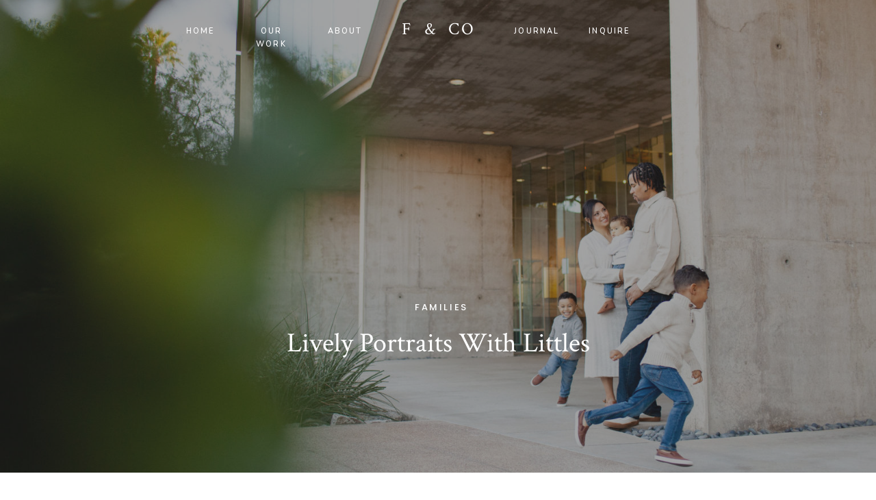

--- FILE ---
content_type: text/html; charset=UTF-8
request_url: https://fletcherandco.photo/lively-porttraits-with-littles/
body_size: 23422
content:
<!DOCTYPE html>
<html lang="en-US" class="d">
<head>
<link rel="stylesheet" type="text/css" href="//lib.showit.co/engine/2.6.8/showit.css" />
<meta name='robots' content='index, follow, max-image-preview:large, max-snippet:-1, max-video-preview:-1' />

            <script data-no-defer="1" data-ezscrex="false" data-cfasync="false" data-pagespeed-no-defer data-cookieconsent="ignore">
                var ctPublicFunctions = {"_ajax_nonce":"9d1ec641e6","_rest_nonce":"cb854a606c","_ajax_url":"\/wp-admin\/admin-ajax.php","_rest_url":"https:\/\/fletcherandco.photo\/wp-json\/","data__cookies_type":"native","data__ajax_type":false,"data__bot_detector_enabled":1,"data__frontend_data_log_enabled":1,"cookiePrefix":"","wprocket_detected":false,"host_url":"fletcherandco.photo","text__ee_click_to_select":"Click to select the whole data","text__ee_original_email":"The complete one is","text__ee_got_it":"Got it","text__ee_blocked":"Blocked","text__ee_cannot_connect":"Cannot connect","text__ee_cannot_decode":"Can not decode email. Unknown reason","text__ee_email_decoder":"CleanTalk email decoder","text__ee_wait_for_decoding":"The magic is on the way!","text__ee_decoding_process":"Please wait a few seconds while we decode the contact data."}
            </script>
        
            <script data-no-defer="1" data-ezscrex="false" data-cfasync="false" data-pagespeed-no-defer data-cookieconsent="ignore">
                var ctPublic = {"_ajax_nonce":"9d1ec641e6","settings__forms__check_internal":"0","settings__forms__check_external":"0","settings__forms__force_protection":0,"settings__forms__search_test":"0","settings__data__bot_detector_enabled":1,"settings__sfw__anti_crawler":0,"blog_home":"https:\/\/fletcherandco.photo\/","pixel__setting":"3","pixel__enabled":false,"pixel__url":"https:\/\/moderate11-v4.cleantalk.org\/pixel\/250187c41c881659c0e1a79825328cc0.gif","data__email_check_before_post":"1","data__email_check_exist_post":1,"data__cookies_type":"native","data__key_is_ok":true,"data__visible_fields_required":true,"wl_brandname":"Anti-Spam by CleanTalk","wl_brandname_short":"CleanTalk","ct_checkjs_key":1118812533,"emailEncoderPassKey":"2d236b14313164996a5cca1abb6186c4","bot_detector_forms_excluded":"W10=","advancedCacheExists":false,"varnishCacheExists":false,"wc_ajax_add_to_cart":false}
            </script>
        
	<!-- This site is optimized with the Yoast SEO plugin v26.3 - https://yoast.com/wordpress/plugins/seo/ -->
	<title>Lively Portraits With Littles - fletcherandco.photo</title>
	<link rel="canonical" href="https://fletcherandco.photo/lively-porttraits-with-littles/" />
	<meta property="og:locale" content="en_US" />
	<meta property="og:type" content="article" />
	<meta property="og:title" content="Lively Portraits With Littles - fletcherandco.photo" />
	<meta property="og:description" content="We love the playfulness, games and snuggles that are part..." />
	<meta property="og:url" content="https://fletcherandco.photo/lively-porttraits-with-littles/" />
	<meta property="og:site_name" content="fletcherandco.photo" />
	<meta property="article:published_time" content="2022-02-08T20:41:37+00:00" />
	<meta property="article:modified_time" content="2024-09-04T19:41:40+00:00" />
	<meta property="og:image" content="https://fletcherandco.photo/wp-content/uploads/sites/20870/2022/02/fletcher-and-co-tucson-arizona-modern-family-portrait-lifestyle-photography_neal-042-scaled.jpg" />
	<meta property="og:image:width" content="2560" />
	<meta property="og:image:height" content="1707" />
	<meta property="og:image:type" content="image/jpeg" />
	<meta name="author" content="Eric Fletcher" />
	<meta name="twitter:card" content="summary_large_image" />
	<meta name="twitter:label1" content="Written by" />
	<meta name="twitter:data1" content="Eric Fletcher" />
	<meta name="twitter:label2" content="Est. reading time" />
	<meta name="twitter:data2" content="1 minute" />
	<script type="application/ld+json" class="yoast-schema-graph">{"@context":"https://schema.org","@graph":[{"@type":"WebPage","@id":"https://fletcherandco.photo/lively-porttraits-with-littles/","url":"https://fletcherandco.photo/lively-porttraits-with-littles/","name":"Lively Portraits With Littles - fletcherandco.photo","isPartOf":{"@id":"https://fletcherandco.photo/#website"},"primaryImageOfPage":{"@id":"https://fletcherandco.photo/lively-porttraits-with-littles/#primaryimage"},"image":{"@id":"https://fletcherandco.photo/lively-porttraits-with-littles/#primaryimage"},"thumbnailUrl":"https://fletcherandco.photo/wp-content/uploads/sites/20870/2022/02/fletcher-and-co-tucson-arizona-modern-family-portrait-lifestyle-photography_neal-042-scaled.jpg","datePublished":"2022-02-08T20:41:37+00:00","dateModified":"2024-09-04T19:41:40+00:00","author":{"@id":"https://fletcherandco.photo/#/schema/person/cd0cfce545f004f52394212fa5c3c8f0"},"breadcrumb":{"@id":"https://fletcherandco.photo/lively-porttraits-with-littles/#breadcrumb"},"inLanguage":"en-US","potentialAction":[{"@type":"ReadAction","target":["https://fletcherandco.photo/lively-porttraits-with-littles/"]}]},{"@type":"ImageObject","inLanguage":"en-US","@id":"https://fletcherandco.photo/lively-porttraits-with-littles/#primaryimage","url":"https://fletcherandco.photo/wp-content/uploads/sites/20870/2022/02/fletcher-and-co-tucson-arizona-modern-family-portrait-lifestyle-photography_neal-042-scaled.jpg","contentUrl":"https://fletcherandco.photo/wp-content/uploads/sites/20870/2022/02/fletcher-and-co-tucson-arizona-modern-family-portrait-lifestyle-photography_neal-042-scaled.jpg","width":2560,"height":1707,"caption":"Modern natural light family, portrait and lifestyle photography in Tucson, Arizona by Fletcher and Co Photography"},{"@type":"BreadcrumbList","@id":"https://fletcherandco.photo/lively-porttraits-with-littles/#breadcrumb","itemListElement":[{"@type":"ListItem","position":1,"name":"Home","item":"https://fletcherandco.photo/"},{"@type":"ListItem","position":2,"name":"Journal","item":"https://fletcherandco.photo/journal/"},{"@type":"ListItem","position":3,"name":"Lively Portraits With Littles"}]},{"@type":"WebSite","@id":"https://fletcherandco.photo/#website","url":"https://fletcherandco.photo/","name":"fletcherandco.photo","description":"Tucson Family, Motherhood and Branding Photographer","potentialAction":[{"@type":"SearchAction","target":{"@type":"EntryPoint","urlTemplate":"https://fletcherandco.photo/?s={search_term_string}"},"query-input":{"@type":"PropertyValueSpecification","valueRequired":true,"valueName":"search_term_string"}}],"inLanguage":"en-US"},{"@type":"Person","@id":"https://fletcherandco.photo/#/schema/person/cd0cfce545f004f52394212fa5c3c8f0","name":"Eric Fletcher","image":{"@type":"ImageObject","inLanguage":"en-US","@id":"https://fletcherandco.photo/#/schema/person/image/","url":"https://secure.gravatar.com/avatar/cf812eb8235703bb7c8d8f520558fb1a23f68c0444f515ee59e66416ed571e06?s=96&d=mm&r=g","contentUrl":"https://secure.gravatar.com/avatar/cf812eb8235703bb7c8d8f520558fb1a23f68c0444f515ee59e66416ed571e06?s=96&d=mm&r=g","caption":"Eric Fletcher"},"url":"https://fletcherandco.photo/author/studiofletcherandco-photo/"}]}</script>
	<!-- / Yoast SEO plugin. -->


<link rel='dns-prefetch' href='//fd.cleantalk.org' />
<link rel="alternate" type="application/rss+xml" title="fletcherandco.photo &raquo; Feed" href="https://fletcherandco.photo/feed/" />
<link rel="alternate" type="application/rss+xml" title="fletcherandco.photo &raquo; Comments Feed" href="https://fletcherandco.photo/comments/feed/" />
<link rel="alternate" type="application/rss+xml" title="fletcherandco.photo &raquo; Lively Portraits With Littles Comments Feed" href="https://fletcherandco.photo/lively-porttraits-with-littles/feed/" />
<script type="text/javascript">
/* <![CDATA[ */
window._wpemojiSettings = {"baseUrl":"https:\/\/s.w.org\/images\/core\/emoji\/16.0.1\/72x72\/","ext":".png","svgUrl":"https:\/\/s.w.org\/images\/core\/emoji\/16.0.1\/svg\/","svgExt":".svg","source":{"concatemoji":"https:\/\/fletcherandco.photo\/wp-includes\/js\/wp-emoji-release.min.js?ver=6.8.3"}};
/*! This file is auto-generated */
!function(s,n){var o,i,e;function c(e){try{var t={supportTests:e,timestamp:(new Date).valueOf()};sessionStorage.setItem(o,JSON.stringify(t))}catch(e){}}function p(e,t,n){e.clearRect(0,0,e.canvas.width,e.canvas.height),e.fillText(t,0,0);var t=new Uint32Array(e.getImageData(0,0,e.canvas.width,e.canvas.height).data),a=(e.clearRect(0,0,e.canvas.width,e.canvas.height),e.fillText(n,0,0),new Uint32Array(e.getImageData(0,0,e.canvas.width,e.canvas.height).data));return t.every(function(e,t){return e===a[t]})}function u(e,t){e.clearRect(0,0,e.canvas.width,e.canvas.height),e.fillText(t,0,0);for(var n=e.getImageData(16,16,1,1),a=0;a<n.data.length;a++)if(0!==n.data[a])return!1;return!0}function f(e,t,n,a){switch(t){case"flag":return n(e,"\ud83c\udff3\ufe0f\u200d\u26a7\ufe0f","\ud83c\udff3\ufe0f\u200b\u26a7\ufe0f")?!1:!n(e,"\ud83c\udde8\ud83c\uddf6","\ud83c\udde8\u200b\ud83c\uddf6")&&!n(e,"\ud83c\udff4\udb40\udc67\udb40\udc62\udb40\udc65\udb40\udc6e\udb40\udc67\udb40\udc7f","\ud83c\udff4\u200b\udb40\udc67\u200b\udb40\udc62\u200b\udb40\udc65\u200b\udb40\udc6e\u200b\udb40\udc67\u200b\udb40\udc7f");case"emoji":return!a(e,"\ud83e\udedf")}return!1}function g(e,t,n,a){var r="undefined"!=typeof WorkerGlobalScope&&self instanceof WorkerGlobalScope?new OffscreenCanvas(300,150):s.createElement("canvas"),o=r.getContext("2d",{willReadFrequently:!0}),i=(o.textBaseline="top",o.font="600 32px Arial",{});return e.forEach(function(e){i[e]=t(o,e,n,a)}),i}function t(e){var t=s.createElement("script");t.src=e,t.defer=!0,s.head.appendChild(t)}"undefined"!=typeof Promise&&(o="wpEmojiSettingsSupports",i=["flag","emoji"],n.supports={everything:!0,everythingExceptFlag:!0},e=new Promise(function(e){s.addEventListener("DOMContentLoaded",e,{once:!0})}),new Promise(function(t){var n=function(){try{var e=JSON.parse(sessionStorage.getItem(o));if("object"==typeof e&&"number"==typeof e.timestamp&&(new Date).valueOf()<e.timestamp+604800&&"object"==typeof e.supportTests)return e.supportTests}catch(e){}return null}();if(!n){if("undefined"!=typeof Worker&&"undefined"!=typeof OffscreenCanvas&&"undefined"!=typeof URL&&URL.createObjectURL&&"undefined"!=typeof Blob)try{var e="postMessage("+g.toString()+"("+[JSON.stringify(i),f.toString(),p.toString(),u.toString()].join(",")+"));",a=new Blob([e],{type:"text/javascript"}),r=new Worker(URL.createObjectURL(a),{name:"wpTestEmojiSupports"});return void(r.onmessage=function(e){c(n=e.data),r.terminate(),t(n)})}catch(e){}c(n=g(i,f,p,u))}t(n)}).then(function(e){for(var t in e)n.supports[t]=e[t],n.supports.everything=n.supports.everything&&n.supports[t],"flag"!==t&&(n.supports.everythingExceptFlag=n.supports.everythingExceptFlag&&n.supports[t]);n.supports.everythingExceptFlag=n.supports.everythingExceptFlag&&!n.supports.flag,n.DOMReady=!1,n.readyCallback=function(){n.DOMReady=!0}}).then(function(){return e}).then(function(){var e;n.supports.everything||(n.readyCallback(),(e=n.source||{}).concatemoji?t(e.concatemoji):e.wpemoji&&e.twemoji&&(t(e.twemoji),t(e.wpemoji)))}))}((window,document),window._wpemojiSettings);
/* ]]> */
</script>
<style id='wp-emoji-styles-inline-css' type='text/css'>

	img.wp-smiley, img.emoji {
		display: inline !important;
		border: none !important;
		box-shadow: none !important;
		height: 1em !important;
		width: 1em !important;
		margin: 0 0.07em !important;
		vertical-align: -0.1em !important;
		background: none !important;
		padding: 0 !important;
	}
</style>
<link rel='stylesheet' id='wp-block-library-css' href='https://fletcherandco.photo/wp-includes/css/dist/block-library/style.min.css?ver=6.8.3' type='text/css' media='all' />
<style id='classic-theme-styles-inline-css' type='text/css'>
/*! This file is auto-generated */
.wp-block-button__link{color:#fff;background-color:#32373c;border-radius:9999px;box-shadow:none;text-decoration:none;padding:calc(.667em + 2px) calc(1.333em + 2px);font-size:1.125em}.wp-block-file__button{background:#32373c;color:#fff;text-decoration:none}
</style>
<style id='global-styles-inline-css' type='text/css'>
:root{--wp--preset--aspect-ratio--square: 1;--wp--preset--aspect-ratio--4-3: 4/3;--wp--preset--aspect-ratio--3-4: 3/4;--wp--preset--aspect-ratio--3-2: 3/2;--wp--preset--aspect-ratio--2-3: 2/3;--wp--preset--aspect-ratio--16-9: 16/9;--wp--preset--aspect-ratio--9-16: 9/16;--wp--preset--color--black: #000000;--wp--preset--color--cyan-bluish-gray: #abb8c3;--wp--preset--color--white: #ffffff;--wp--preset--color--pale-pink: #f78da7;--wp--preset--color--vivid-red: #cf2e2e;--wp--preset--color--luminous-vivid-orange: #ff6900;--wp--preset--color--luminous-vivid-amber: #fcb900;--wp--preset--color--light-green-cyan: #7bdcb5;--wp--preset--color--vivid-green-cyan: #00d084;--wp--preset--color--pale-cyan-blue: #8ed1fc;--wp--preset--color--vivid-cyan-blue: #0693e3;--wp--preset--color--vivid-purple: #9b51e0;--wp--preset--gradient--vivid-cyan-blue-to-vivid-purple: linear-gradient(135deg,rgba(6,147,227,1) 0%,rgb(155,81,224) 100%);--wp--preset--gradient--light-green-cyan-to-vivid-green-cyan: linear-gradient(135deg,rgb(122,220,180) 0%,rgb(0,208,130) 100%);--wp--preset--gradient--luminous-vivid-amber-to-luminous-vivid-orange: linear-gradient(135deg,rgba(252,185,0,1) 0%,rgba(255,105,0,1) 100%);--wp--preset--gradient--luminous-vivid-orange-to-vivid-red: linear-gradient(135deg,rgba(255,105,0,1) 0%,rgb(207,46,46) 100%);--wp--preset--gradient--very-light-gray-to-cyan-bluish-gray: linear-gradient(135deg,rgb(238,238,238) 0%,rgb(169,184,195) 100%);--wp--preset--gradient--cool-to-warm-spectrum: linear-gradient(135deg,rgb(74,234,220) 0%,rgb(151,120,209) 20%,rgb(207,42,186) 40%,rgb(238,44,130) 60%,rgb(251,105,98) 80%,rgb(254,248,76) 100%);--wp--preset--gradient--blush-light-purple: linear-gradient(135deg,rgb(255,206,236) 0%,rgb(152,150,240) 100%);--wp--preset--gradient--blush-bordeaux: linear-gradient(135deg,rgb(254,205,165) 0%,rgb(254,45,45) 50%,rgb(107,0,62) 100%);--wp--preset--gradient--luminous-dusk: linear-gradient(135deg,rgb(255,203,112) 0%,rgb(199,81,192) 50%,rgb(65,88,208) 100%);--wp--preset--gradient--pale-ocean: linear-gradient(135deg,rgb(255,245,203) 0%,rgb(182,227,212) 50%,rgb(51,167,181) 100%);--wp--preset--gradient--electric-grass: linear-gradient(135deg,rgb(202,248,128) 0%,rgb(113,206,126) 100%);--wp--preset--gradient--midnight: linear-gradient(135deg,rgb(2,3,129) 0%,rgb(40,116,252) 100%);--wp--preset--font-size--small: 13px;--wp--preset--font-size--medium: 20px;--wp--preset--font-size--large: 36px;--wp--preset--font-size--x-large: 42px;--wp--preset--spacing--20: 0.44rem;--wp--preset--spacing--30: 0.67rem;--wp--preset--spacing--40: 1rem;--wp--preset--spacing--50: 1.5rem;--wp--preset--spacing--60: 2.25rem;--wp--preset--spacing--70: 3.38rem;--wp--preset--spacing--80: 5.06rem;--wp--preset--shadow--natural: 6px 6px 9px rgba(0, 0, 0, 0.2);--wp--preset--shadow--deep: 12px 12px 50px rgba(0, 0, 0, 0.4);--wp--preset--shadow--sharp: 6px 6px 0px rgba(0, 0, 0, 0.2);--wp--preset--shadow--outlined: 6px 6px 0px -3px rgba(255, 255, 255, 1), 6px 6px rgba(0, 0, 0, 1);--wp--preset--shadow--crisp: 6px 6px 0px rgba(0, 0, 0, 1);}:where(.is-layout-flex){gap: 0.5em;}:where(.is-layout-grid){gap: 0.5em;}body .is-layout-flex{display: flex;}.is-layout-flex{flex-wrap: wrap;align-items: center;}.is-layout-flex > :is(*, div){margin: 0;}body .is-layout-grid{display: grid;}.is-layout-grid > :is(*, div){margin: 0;}:where(.wp-block-columns.is-layout-flex){gap: 2em;}:where(.wp-block-columns.is-layout-grid){gap: 2em;}:where(.wp-block-post-template.is-layout-flex){gap: 1.25em;}:where(.wp-block-post-template.is-layout-grid){gap: 1.25em;}.has-black-color{color: var(--wp--preset--color--black) !important;}.has-cyan-bluish-gray-color{color: var(--wp--preset--color--cyan-bluish-gray) !important;}.has-white-color{color: var(--wp--preset--color--white) !important;}.has-pale-pink-color{color: var(--wp--preset--color--pale-pink) !important;}.has-vivid-red-color{color: var(--wp--preset--color--vivid-red) !important;}.has-luminous-vivid-orange-color{color: var(--wp--preset--color--luminous-vivid-orange) !important;}.has-luminous-vivid-amber-color{color: var(--wp--preset--color--luminous-vivid-amber) !important;}.has-light-green-cyan-color{color: var(--wp--preset--color--light-green-cyan) !important;}.has-vivid-green-cyan-color{color: var(--wp--preset--color--vivid-green-cyan) !important;}.has-pale-cyan-blue-color{color: var(--wp--preset--color--pale-cyan-blue) !important;}.has-vivid-cyan-blue-color{color: var(--wp--preset--color--vivid-cyan-blue) !important;}.has-vivid-purple-color{color: var(--wp--preset--color--vivid-purple) !important;}.has-black-background-color{background-color: var(--wp--preset--color--black) !important;}.has-cyan-bluish-gray-background-color{background-color: var(--wp--preset--color--cyan-bluish-gray) !important;}.has-white-background-color{background-color: var(--wp--preset--color--white) !important;}.has-pale-pink-background-color{background-color: var(--wp--preset--color--pale-pink) !important;}.has-vivid-red-background-color{background-color: var(--wp--preset--color--vivid-red) !important;}.has-luminous-vivid-orange-background-color{background-color: var(--wp--preset--color--luminous-vivid-orange) !important;}.has-luminous-vivid-amber-background-color{background-color: var(--wp--preset--color--luminous-vivid-amber) !important;}.has-light-green-cyan-background-color{background-color: var(--wp--preset--color--light-green-cyan) !important;}.has-vivid-green-cyan-background-color{background-color: var(--wp--preset--color--vivid-green-cyan) !important;}.has-pale-cyan-blue-background-color{background-color: var(--wp--preset--color--pale-cyan-blue) !important;}.has-vivid-cyan-blue-background-color{background-color: var(--wp--preset--color--vivid-cyan-blue) !important;}.has-vivid-purple-background-color{background-color: var(--wp--preset--color--vivid-purple) !important;}.has-black-border-color{border-color: var(--wp--preset--color--black) !important;}.has-cyan-bluish-gray-border-color{border-color: var(--wp--preset--color--cyan-bluish-gray) !important;}.has-white-border-color{border-color: var(--wp--preset--color--white) !important;}.has-pale-pink-border-color{border-color: var(--wp--preset--color--pale-pink) !important;}.has-vivid-red-border-color{border-color: var(--wp--preset--color--vivid-red) !important;}.has-luminous-vivid-orange-border-color{border-color: var(--wp--preset--color--luminous-vivid-orange) !important;}.has-luminous-vivid-amber-border-color{border-color: var(--wp--preset--color--luminous-vivid-amber) !important;}.has-light-green-cyan-border-color{border-color: var(--wp--preset--color--light-green-cyan) !important;}.has-vivid-green-cyan-border-color{border-color: var(--wp--preset--color--vivid-green-cyan) !important;}.has-pale-cyan-blue-border-color{border-color: var(--wp--preset--color--pale-cyan-blue) !important;}.has-vivid-cyan-blue-border-color{border-color: var(--wp--preset--color--vivid-cyan-blue) !important;}.has-vivid-purple-border-color{border-color: var(--wp--preset--color--vivid-purple) !important;}.has-vivid-cyan-blue-to-vivid-purple-gradient-background{background: var(--wp--preset--gradient--vivid-cyan-blue-to-vivid-purple) !important;}.has-light-green-cyan-to-vivid-green-cyan-gradient-background{background: var(--wp--preset--gradient--light-green-cyan-to-vivid-green-cyan) !important;}.has-luminous-vivid-amber-to-luminous-vivid-orange-gradient-background{background: var(--wp--preset--gradient--luminous-vivid-amber-to-luminous-vivid-orange) !important;}.has-luminous-vivid-orange-to-vivid-red-gradient-background{background: var(--wp--preset--gradient--luminous-vivid-orange-to-vivid-red) !important;}.has-very-light-gray-to-cyan-bluish-gray-gradient-background{background: var(--wp--preset--gradient--very-light-gray-to-cyan-bluish-gray) !important;}.has-cool-to-warm-spectrum-gradient-background{background: var(--wp--preset--gradient--cool-to-warm-spectrum) !important;}.has-blush-light-purple-gradient-background{background: var(--wp--preset--gradient--blush-light-purple) !important;}.has-blush-bordeaux-gradient-background{background: var(--wp--preset--gradient--blush-bordeaux) !important;}.has-luminous-dusk-gradient-background{background: var(--wp--preset--gradient--luminous-dusk) !important;}.has-pale-ocean-gradient-background{background: var(--wp--preset--gradient--pale-ocean) !important;}.has-electric-grass-gradient-background{background: var(--wp--preset--gradient--electric-grass) !important;}.has-midnight-gradient-background{background: var(--wp--preset--gradient--midnight) !important;}.has-small-font-size{font-size: var(--wp--preset--font-size--small) !important;}.has-medium-font-size{font-size: var(--wp--preset--font-size--medium) !important;}.has-large-font-size{font-size: var(--wp--preset--font-size--large) !important;}.has-x-large-font-size{font-size: var(--wp--preset--font-size--x-large) !important;}
:where(.wp-block-post-template.is-layout-flex){gap: 1.25em;}:where(.wp-block-post-template.is-layout-grid){gap: 1.25em;}
:where(.wp-block-columns.is-layout-flex){gap: 2em;}:where(.wp-block-columns.is-layout-grid){gap: 2em;}
:root :where(.wp-block-pullquote){font-size: 1.5em;line-height: 1.6;}
</style>
<link rel='stylesheet' id='cleantalk-public-css-css' href='https://fletcherandco.photo/wp-content/plugins/cleantalk-spam-protect/css/cleantalk-public.min.css?ver=6.67_1762383877' type='text/css' media='all' />
<link rel='stylesheet' id='cleantalk-email-decoder-css-css' href='https://fletcherandco.photo/wp-content/plugins/cleantalk-spam-protect/css/cleantalk-email-decoder.min.css?ver=6.67_1762383877' type='text/css' media='all' />
<script type="text/javascript" src="https://fletcherandco.photo/wp-content/plugins/cleantalk-spam-protect/js/apbct-public-bundle.min.js?ver=6.67_1762383877" id="apbct-public-bundle.min-js-js"></script>
<script type="text/javascript" src="https://fd.cleantalk.org/ct-bot-detector-wrapper.js?ver=6.67" id="ct_bot_detector-js" defer="defer" data-wp-strategy="defer"></script>
<script type="text/javascript" src="https://fletcherandco.photo/wp-includes/js/jquery/jquery.min.js?ver=3.7.1" id="jquery-core-js"></script>
<script type="text/javascript" src="https://fletcherandco.photo/wp-includes/js/jquery/jquery-migrate.min.js?ver=3.4.1" id="jquery-migrate-js"></script>
<script type="text/javascript" src="https://fletcherandco.photo/wp-content/plugins/showit/public/js/showit.js?ver=1770091505" id="si-script-js"></script>
<link rel="https://api.w.org/" href="https://fletcherandco.photo/wp-json/" /><link rel="alternate" title="JSON" type="application/json" href="https://fletcherandco.photo/wp-json/wp/v2/posts/833" /><link rel="EditURI" type="application/rsd+xml" title="RSD" href="https://fletcherandco.photo/xmlrpc.php?rsd" />
<link rel='shortlink' href='https://fletcherandco.photo/?p=833' />
<link rel="alternate" title="oEmbed (JSON)" type="application/json+oembed" href="https://fletcherandco.photo/wp-json/oembed/1.0/embed?url=https%3A%2F%2Ffletcherandco.photo%2Flively-porttraits-with-littles%2F" />
<link rel="alternate" title="oEmbed (XML)" type="text/xml+oembed" href="https://fletcherandco.photo/wp-json/oembed/1.0/embed?url=https%3A%2F%2Ffletcherandco.photo%2Flively-porttraits-with-littles%2F&#038;format=xml" />
<style type="text/css">.recentcomments a{display:inline !important;padding:0 !important;margin:0 !important;}</style>
<meta charset="UTF-8" />
<meta name="viewport" content="width=device-width, initial-scale=1" />
<link rel="preconnect" href="https://static.showit.co" />

<link rel="preconnect" href="https://fonts.googleapis.com">
<link rel="preconnect" href="https://fonts.gstatic.com" crossorigin>
<link href="https://fonts.googleapis.com/css?family=Poppins:500|Nunito:600|Crimson+Text:regular|Nunito:regular|Playfair+Display:italic|Oswald:regular" rel="stylesheet" type="text/css"/>
<script id="init_data" type="application/json">
{"mobile":{"w":320,"bgMediaType":"none","bgFillType":"color","bgColor":"colors-7"},"desktop":{"w":1200,"defaultTrIn":{"type":"fade"},"defaultTrOut":{"type":"fade"},"bgColor":"colors-7","bgMediaType":"none","bgFillType":"color"},"sid":"6c99xi_irt-qd7nizu6qmg","break":768,"assetURL":"//static.showit.co","contactFormId":"126480/249876","cfAction":"aHR0cHM6Ly9jbGllbnRzZXJ2aWNlLnNob3dpdC5jby9jb250YWN0Zm9ybQ==","sgAction":"aHR0cHM6Ly9jbGllbnRzZXJ2aWNlLnNob3dpdC5jby9zb2NpYWxncmlk","blockData":[{"slug":"mobile-menu","visible":"m","states":[{"d":{"bgFillType":"color","bgColor":"#000000:0","bgMediaType":"none"},"m":{"bgFillType":"color","bgColor":"#000000:0","bgMediaType":"none"},"slug":"view-1"},{"d":{"bgFillType":"color","bgColor":"#000000:0","bgMediaType":"none"},"m":{"bgFillType":"color","bgColor":"#000000:0","bgMediaType":"none"},"slug":"view-2"}],"d":{"h":85,"w":1200,"locking":{"offset":0},"bgFillType":"color","bgColor":"colors-7","bgMediaType":"none"},"m":{"h":520,"w":320,"locking":{"side":"t","offset":0},"nature":"wH","trIn":{"type":"none","delay":0,"duration":1,"direction":"UpBig"},"trOut":{"type":"none","delay":0,"duration":1,"direction":"DownBig"},"stateTrIn":{"type":"none","duration":1,"direction":"Left"},"stateTrOut":{"type":"none","duration":1,"direction":"Right"},"bgFillType":"color","bgColor":"colors-5","bgMediaType":"none"},"stateTrans":[{},{}]},{"slug":"mobile-menu-closed","visible":"m","states":[],"d":{"h":222,"w":1200,"locking":{},"bgFillType":"color","bgColor":"colors-7","bgMediaType":"none"},"m":{"h":50,"w":320,"locking":{},"trIn":{"type":"slide","direction":"Left"},"trOut":{"type":"slide","direction":"Right"},"stateTrIn":{"type":"none"},"stateTrOut":{"type":"none"},"bgFillType":"color","bgColor":"colors-7","bgMediaType":"none","tr":{"in":{"cl":"slideInLeft","d":"0.5","dl":"0"},"out":{"cl":"slideOutRight","d":"0.5","dl":"0"}}}},{"slug":"main-menu-white-clear","visible":"d","states":[{"d":{"bgFillType":"color","bgColor":"#000000:0","bgMediaType":"none"},"m":{"bgFillType":"color","bgColor":"#000000:0","bgMediaType":"none"},"slug":"view-1"},{"d":{"bgFillType":"color","bgColor":"#000000:0","bgMediaType":"none"},"m":{"bgFillType":"color","bgColor":"#000000:0","bgMediaType":"none"},"slug":"view-2"}],"d":{"h":91,"w":1200,"locking":{"side":"sb"},"bgFillType":"color","bgColor":"#000000:0","bgMediaType":"none"},"m":{"h":40,"w":320,"bgFillType":"color","bgColor":"colors-7","bgMediaType":"none"},"stateTrans":[{},{}]},{"slug":"post-title","visible":"a","states":[{"d":{"bgFillType":"color","bgColor":"#000000:0","bgMediaType":"none"},"m":{"bgFillType":"color","bgColor":"#000000:0","bgMediaType":"none"},"slug":"view-1"}],"d":{"h":600,"w":1200,"nature":"dH","bgFillType":"color","bgColor":"colors-6","bgMediaType":"none"},"m":{"h":260,"w":320,"nature":"dH","bgFillType":"color","bgColor":"colors-5","bgMediaType":"none"},"stateTrans":[{}]},{"slug":"new-canvas","visible":"m","states":[],"d":{"h":400,"w":1200,"bgFillType":"color","bgColor":"colors-7","bgMediaType":"none"},"m":{"h":130,"w":320,"nature":"dH","bgFillType":"color","bgColor":"colors-7","bgMediaType":"none"}},{"slug":"padding-1","visible":"a","states":[],"d":{"h":91,"w":1200,"bgFillType":"color","bgColor":"colors-7","bgMediaType":"none"},"m":{"h":60,"w":320,"bgFillType":"color","bgColor":"colors-7","bgMediaType":"none"}},{"slug":"content-area","visible":"a","states":[],"d":{"h":1012,"w":1200,"nature":"dH","bgFillType":"color","bgColor":"colors-7","bgMediaType":"none"},"m":{"h":1600,"w":320,"nature":"dH","bgFillType":"color","bgColor":"colors-7","bgMediaType":"none"}},{"slug":"pagination","visible":"a","states":[],"d":{"h":375,"w":1200,"nature":"dH","bgFillType":"color","bgColor":"colors-7","bgMediaType":"none"},"m":{"h":314,"w":320,"nature":"dH","bgFillType":"color","bgColor":"colors-7","bgMediaType":"none"}},{"slug":"blog-favorite-posts","visible":"a","states":[{"d":{"bgFillType":"color","bgColor":"#000000:0","bgMediaType":"none"},"m":{"bgFillType":"color","bgColor":"#000000:0","bgMediaType":"none"},"slug":"view-1"},{"d":{"bgFillType":"color","bgColor":"#000000:0","bgMediaType":"none"},"m":{"bgFillType":"color","bgColor":"#000000:0","bgMediaType":"none"},"slug":"view-2"},{"d":{"bgFillType":"color","bgColor":"#000000:0","bgMediaType":"none"},"m":{"bgFillType":"color","bgColor":"#000000:0","bgMediaType":"none"},"slug":"view-3"}],"d":{"h":771,"w":1200,"stateTrIn":{"type":"fade","duration":0.6,"direction":"none"},"bgFillType":"color","bgColor":"colors-6","bgMediaType":"none"},"m":{"h":1245,"w":320,"nature":"dH","stateTrIn":{"type":"fade","duration":0.6,"direction":"none"},"bgFillType":"color","bgColor":"colors-6","bgMediaType":"none"},"wpPostLookup":true,"stateTrans":[{"d":{"in":{"cl":"fadeIn","d":0.6,"dl":"0","od":"fadeIn"}},"m":{"in":{"cl":"fadeIn","d":"0.5","dl":"0","od":"fadeIn"}}},{"d":{"in":{"cl":"fadeIn","d":0.6,"dl":"0","od":"fadeIn"}},"m":{"in":{"cl":"fadeIn","d":"0.5","dl":"0","od":"fadeIn"}}},{"d":{"in":{"cl":"fadeIn","d":0.6,"dl":"0","od":"fadeIn"}},"m":{"in":{"cl":"fadeIn","d":"0.5","dl":"0","od":"fadeIn"}}}]},{"slug":"about","visible":"a","states":[],"d":{"h":800,"w":1200,"bgFillType":"color","bgColor":"colors-7","bgMediaType":"none"},"m":{"h":748,"w":320,"bgFillType":"color","bgColor":"colors-7","bgMediaType":"none"}},{"slug":"cta-2","visible":"a","states":[],"d":{"h":420,"w":1200,"stateTrIn":{"type":"fade","duration":0.6,"direction":"none"},"bgFillType":"color","bgColor":"colors-6","bgMediaType":"none"},"m":{"h":500,"w":320,"stateTrIn":{"type":"fade","duration":0.6,"direction":"none"},"bgFillType":"color","bgColor":"colors-5","bgMediaType":"none"}},{"slug":"footer-2","visible":"a","states":[{"d":{"bgFillType":"color","bgColor":"#000000:0","bgMediaType":"none"},"m":{"bgFillType":"color","bgColor":"#000000:0","bgMediaType":"none"},"slug":"view-1"}],"d":{"h":400,"w":1200,"bgFillType":"color","bgColor":"colors-6","bgMediaType":"none"},"m":{"h":460,"w":320,"bgFillType":"color","bgColor":"colors-6","bgMediaType":"none"},"stateTrans":[{}]},{"slug":"sidebar-navigation","visible":"d","states":[{"d":{"bgFillType":"color","bgColor":"#000000:0","bgMediaType":"none"},"m":{"bgFillType":"color","bgColor":"#000000:0","bgMediaType":"none"},"slug":"view-1"}],"d":{"h":300,"w":1200,"locking":{"side":"t","offset":80},"stateTrIn":{"type":"page","delay":0.5,"duration":2,"direction":"Right"},"stateTrOut":{"type":"page","duration":0.1},"bgFillType":"color","bgColor":"#000000:0","bgMediaType":"none"},"m":{"h":274,"w":320,"locking":{"side":"b"},"nature":"wH","stateTrIn":{"type":"slide","duration":1,"direction":"Right"},"bgFillType":"color","bgColor":"#000000:0","bgMediaType":"none"},"stateTrans":[{"d":{"in":{"cl":"fadeIn","d":"0.5","dl":"0","od":"fadeIn"},"out":{"cl":"fadeOut","d":"0.5","dl":"0","od":"fadeOut"}},"m":{"in":{"cl":"slideInRight","d":1,"dl":"0","od":"slideInLeft"}}}]}],"elementData":[{"type":"simple","visible":"a","id":"mobile-menu_0","blockId":"mobile-menu","m":{"x":0,"y":0,"w":320,"h":520,"a":0,"lockV":"s"},"d":{"x":360,"y":26,"w":480,"h":34,"a":0}},{"type":"simple","visible":"a","id":"mobile-menu_1","blockId":"mobile-menu","m":{"x":0,"y":0,"w":320,"h":50,"a":0,"lockV":"t"},"d":{"x":360,"y":26,"w":480,"h":34,"a":0}},{"type":"icon","visible":"a","id":"mobile-menu_2","blockId":"mobile-menu","m":{"x":26,"y":410,"w":18,"h":18,"a":0},"d":{"x":1033,"y":572,"w":21,"h":21,"a":0}},{"type":"icon","visible":"a","id":"mobile-menu_3","blockId":"mobile-menu","m":{"x":54,"y":410,"w":18,"h":18,"a":0},"d":{"x":1065,"y":572,"w":21,"h":21,"a":0}},{"type":"text","visible":"a","id":"mobile-menu_4","blockId":"mobile-menu","m":{"x":170,"y":365,"w":77,"h":20,"a":0},"d":{"x":951,"y":153,"w":74,"h":23,"a":0}},{"type":"text","visible":"a","id":"mobile-menu_5","blockId":"mobile-menu","m":{"x":170,"y":338,"w":121,"h":20,"a":0},"d":{"x":951,"y":185,"w":74,"h":23,"a":0}},{"type":"text","visible":"a","id":"mobile-menu_6","blockId":"mobile-menu","m":{"x":170,"y":312,"w":121,"h":20,"a":0},"d":{"x":951,"y":120,"w":85,"h":23,"a":0}},{"type":"text","visible":"a","id":"mobile-menu_7","blockId":"mobile-menu","m":{"x":137,"y":285,"w":93,"h":20,"a":0},"d":{"x":790,"y":153,"w":76,"h":13,"a":0}},{"type":"text","visible":"a","id":"mobile-menu_8","blockId":"mobile-menu","m":{"x":29,"y":365,"w":83,"h":20,"a":0},"d":{"x":790,"y":185,"w":92,"h":23,"a":0}},{"type":"text","visible":"a","id":"mobile-menu_9","blockId":"mobile-menu","m":{"x":29,"y":338,"w":83,"h":20,"a":0},"d":{"x":790,"y":185,"w":92,"h":23,"a":0}},{"type":"text","visible":"a","id":"mobile-menu_10","blockId":"mobile-menu","m":{"x":29,"y":311,"w":82,"h":20,"a":0},"d":{"x":790,"y":122,"w":74,"h":17,"a":0}},{"type":"text","visible":"a","id":"mobile-menu_11","blockId":"mobile-menu","m":{"x":29,"y":285,"w":44,"h":20,"a":0},"d":{"x":790,"y":90,"w":57,"h":23,"a":0}},{"type":"icon","visible":"m","id":"mobile-menu_12","blockId":"mobile-menu","m":{"x":26,"y":230,"w":24,"h":24,"a":0},"d":{"x":550,"y":-28,"w":100,"h":100,"a":0},"pc":[{"type":"hide","block":"mobile-menu"}]},{"type":"icon","visible":"m","id":"mobile-menu-closed_0","blockId":"mobile-menu-closed","m":{"x":277,"y":13,"w":27,"h":24,"a":0},"d":{"x":550,"y":-28,"w":100,"h":100,"a":0},"pc":[{"type":"show","block":"mobile-menu"}]},{"type":"simple","visible":"a","id":"mobile-menu-closed_1","blockId":"mobile-menu-closed","m":{"x":0,"y":50,"w":320,"h":1,"a":0},"d":{"x":0,"y":0,"w":1200,"h":1,"a":0,"lockH":"s"}},{"type":"text","visible":"a","id":"mobile-menu-closed_2","blockId":"mobile-menu-closed","m":{"x":17,"y":13,"w":159,"h":33,"a":0},"d":{"x":31,"y":72,"w":244,"h":32,"a":0}},{"type":"text","visible":"d","id":"main-menu-white-clear_0","blockId":"main-menu-white-clear","m":{"x":19,"y":18,"w":146,"h":37,"a":0},"d":{"x":815,"y":36,"w":71,"h":23,"a":0}},{"type":"text","visible":"d","id":"main-menu-white-clear_1","blockId":"main-menu-white-clear","m":{"x":19,"y":18,"w":146,"h":37,"a":0},"d":{"x":707,"y":36,"w":75,"h":23,"a":0}},{"type":"text","visible":"a","id":"main-menu-white-clear_2","blockId":"main-menu-white-clear","m":{"x":111,"y":4,"w":99,"h":33,"a":0},"d":{"x":502,"y":30,"w":197,"h":32,"a":0}},{"type":"text","visible":"d","id":"main-menu-white-clear_3","blockId":"main-menu-white-clear","m":{"x":19,"y":18,"w":146,"h":37,"a":0},"d":{"x":419,"y":36,"w":90,"h":23,"a":0}},{"type":"text","visible":"d","id":"main-menu-white-clear_4","blockId":"main-menu-white-clear","m":{"x":19,"y":18,"w":146,"h":37,"a":0},"d":{"x":316,"y":36,"w":81,"h":23,"a":0}},{"type":"text","visible":"d","id":"main-menu-white-clear_5","blockId":"main-menu-white-clear","m":{"x":19,"y":18,"w":146,"h":37,"a":0},"d":{"x":229,"y":36,"w":47,"h":23,"a":0}},{"type":"simple","visible":"d","id":"main-menu-white-clear_view-2_0","blockId":"main-menu-white-clear","m":{"x":48,"y":6,"w":224,"h":28,"a":0},"d":{"x":272,"y":71,"w":165,"h":106,"a":0}},{"type":"simple","visible":"d","id":"main-menu-white-clear_view-2_1","blockId":"main-menu-white-clear","m":{"x":48,"y":6,"w":224,"h":28,"a":0},"d":{"x":343,"y":64,"w":24,"h":24,"a":45}},{"type":"text","visible":"d","id":"main-menu-white-clear_view-2_2","blockId":"main-menu-white-clear","m":{"x":19,"y":18,"w":146,"h":37,"a":0},"d":{"x":291,"y":144,"w":110,"h":23,"a":0}},{"type":"text","visible":"d","id":"main-menu-white-clear_view-2_3","blockId":"main-menu-white-clear","m":{"x":19,"y":18,"w":146,"h":37,"a":0},"d":{"x":291,"y":115,"w":110,"h":23,"a":0}},{"type":"text","visible":"d","id":"main-menu-white-clear_view-2_4","blockId":"main-menu-white-clear","m":{"x":19,"y":18,"w":146,"h":37,"a":0},"d":{"x":291,"y":86,"w":81,"h":23,"a":0}},{"type":"text","visible":"d","id":"main-menu-white-clear_view-2_5","blockId":"main-menu-white-clear","m":{"x":19,"y":18,"w":146,"h":37,"a":0},"d":{"x":316,"y":36,"w":81,"h":23,"a":0}},{"type":"graphic","visible":"a","id":"post-title_view-1_0","blockId":"post-title","m":{"x":0,"y":0,"w":320,"h":260,"a":0},"d":{"x":0,"y":-91,"w":1200,"h":690,"a":0,"o":100,"gs":{"s":50},"lockH":"s"},"c":{"key":"crdzRxFwQyCYSZLKXpEw0w/126480/fletcher-and-co-tucson-couples-portrait-photography-barrio-viejo-swaggerty-039.jpg","aspect_ratio":1.5}},{"type":"simple","visible":"d","id":"post-title_view-1_1","blockId":"post-title","m":{"x":0,"y":0,"w":320,"h":260,"a":0},"d":{"x":0,"y":-91,"w":1200,"h":690,"a":0,"o":45,"lockH":"s"}},{"type":"text","visible":"d","id":"post-title_view-1_2","blockId":"post-title","m":{"x":36,"y":170,"w":250,"h":75,"a":0,"lockV":"b"},"d":{"x":362,"y":390,"w":477,"h":99,"a":0}},{"type":"text","visible":"d","id":"post-title_view-1_3","blockId":"post-title","m":{"x":47,"y":137,"w":229,"h":22,"a":0,"lockV":"b"},"d":{"x":505,"y":346,"w":200,"h":25,"a":0}},{"type":"text","visible":"m","id":"new-canvas_0","blockId":"new-canvas","m":{"x":36,"y":75,"w":250,"h":60,"a":0},"d":{"x":362,"y":360,"w":477,"h":99,"a":0}},{"type":"text","visible":"m","id":"new-canvas_1","blockId":"new-canvas","m":{"x":35,"y":45,"w":250,"h":20,"a":0},"d":{"x":527,"y":176,"w":147,"h":49,"a":0}},{"type":"simple","visible":"m","id":"padding-1_0","blockId":"padding-1","m":{"x":143,"y":35,"w":35,"h":1,"a":0},"d":{"x":347,"y":215,"w":25,"h":1,"a":0}},{"type":"text","visible":"a","id":"content-area_0","blockId":"content-area","m":{"x":25,"y":7,"w":270,"h":1560,"a":0},"d":{"x":275,"y":-19,"w":650,"h":956,"a":0}},{"type":"simple","visible":"m","id":"pagination_0","blockId":"pagination","m":{"x":25,"y":3,"w":270,"h":277,"a":0,"lockV":"bs"},"d":{"x":100,"y":3,"w":650,"h":298,"a":0,"lockV":"bs"}},{"type":"text","visible":"a","id":"pagination_1","blockId":"pagination","m":{"x":50,"y":77,"w":220,"h":26,"a":0},"d":{"x":400,"y":204,"w":400,"h":29,"a":0,"lockV":"b"}},{"type":"text","visible":"a","id":"pagination_2","blockId":"pagination","m":{"x":64,"y":182,"w":193,"h":48,"a":0,"lockV":"b"},"d":{"x":420,"y":99,"w":361,"h":29,"a":0}},{"type":"simple","visible":"a","id":"pagination_3","blockId":"pagination","m":{"x":130,"y":128,"w":60,"h":1,"a":0,"lockV":"b"},"d":{"x":575,"y":149,"w":50,"h":1,"a":0,"lockV":"b"}},{"type":"text","visible":"a","id":"pagination_4","blockId":"pagination","m":{"x":67,"y":51,"w":186,"h":15,"a":0},"d":{"x":506,"y":66,"w":188,"h":18,"a":0}},{"type":"text","visible":"a","id":"pagination_5","blockId":"pagination","m":{"x":82,"y":159,"w":157,"h":15,"a":0,"lockV":"b"},"d":{"x":506,"y":175,"w":188,"h":18,"a":0}},{"type":"text","visible":"a","id":"blog-favorite-posts_view-1_0","blockId":"blog-favorite-posts","m":{"x":45,"y":439,"w":230,"h":75,"a":0},"d":{"x":134,"y":555,"w":261,"h":82,"a":0}},{"type":"text","visible":"a","id":"blog-favorite-posts_view-1_1","blockId":"blog-favorite-posts","m":{"x":45,"y":419,"w":230,"h":24,"a":0},"d":{"x":134,"y":527,"w":261,"h":20,"a":0}},{"type":"graphic","visible":"a","id":"blog-favorite-posts_view-1_2","blockId":"blog-favorite-posts","m":{"x":45,"y":218,"w":230,"h":186,"a":0},"d":{"x":134,"y":291,"w":261,"h":217,"a":0,"gs":{"s":50}},"c":{"key":"ANAb8Uv6SBexfQp-LI-lFw/shared/screen_shot_2020-04-23_at_8_22_28_am.png","aspect_ratio":0.80574}},{"type":"text","visible":"a","id":"blog-favorite-posts_view-2_0","blockId":"blog-favorite-posts","m":{"x":45,"y":744,"w":230,"h":75,"a":0},"d":{"x":469,"y":555,"w":253,"h":82,"a":0}},{"type":"text","visible":"a","id":"blog-favorite-posts_view-2_1","blockId":"blog-favorite-posts","m":{"x":45,"y":724,"w":230,"h":24,"a":0},"d":{"x":469,"y":527,"w":261,"h":20,"a":0}},{"type":"graphic","visible":"a","id":"blog-favorite-posts_view-2_2","blockId":"blog-favorite-posts","m":{"x":45,"y":523,"w":230,"h":186,"a":0},"d":{"x":469,"y":291,"w":261,"h":217,"a":0,"gs":{"s":50}},"c":{"key":"eMNfSlARTLSGSmAbBYdi5Q/shared/anne-sage-3011-scaled.jpg","aspect_ratio":0.6668}},{"type":"text","visible":"a","id":"blog-favorite-posts_view-3_0","blockId":"blog-favorite-posts","m":{"x":45,"y":1056,"w":230,"h":75,"a":0,"lockV":"b"},"d":{"x":809,"y":555,"w":261,"h":82,"a":0}},{"type":"text","visible":"a","id":"blog-favorite-posts_view-3_1","blockId":"blog-favorite-posts","m":{"x":45,"y":1036,"w":230,"h":24,"a":0},"d":{"x":809,"y":527,"w":261,"h":20,"a":0}},{"type":"graphic","visible":"a","id":"blog-favorite-posts_view-3_2","blockId":"blog-favorite-posts","m":{"x":45,"y":835,"w":230,"h":186,"a":0,"lockV":"b"},"d":{"x":809,"y":291,"w":261,"h":217,"a":0,"gs":{"s":50}},"c":{"key":"0H9ZgGHrSjCxmKlyVuADVA/shared/08179641-0803-4f33-953a-4fef899121da.jpg","aspect_ratio":0.75}},{"type":"text","visible":"a","id":"blog-favorite-posts_1","blockId":"blog-favorite-posts","m":{"x":80,"y":1168,"w":161,"h":19,"a":0,"lockV":"b"},"d":{"x":521,"y":686,"w":158,"h":19,"a":0}},{"type":"simple","visible":"a","id":"blog-favorite-posts_2","blockId":"blog-favorite-posts","m":{"x":96,"y":1153,"w":129,"h":1,"a":0,"lockV":"b"},"d":{"x":530,"y":668,"w":140,"h":1,"a":0}},{"type":"text","visible":"a","id":"blog-favorite-posts_3","blockId":"blog-favorite-posts","m":{"x":23,"y":128,"w":274,"h":64,"a":0},"d":{"x":379,"y":191,"w":441,"h":48,"a":0}},{"type":"text","visible":"a","id":"blog-favorite-posts_4","blockId":"blog-favorite-posts","m":{"x":34,"y":69,"w":252,"h":50,"a":0},"d":{"x":373,"y":118,"w":453,"h":61,"a":0}},{"type":"text","visible":"a","id":"blog-favorite-posts_5","blockId":"blog-favorite-posts","m":{"x":95,"y":39,"w":132,"h":15,"a":0},"d":{"x":518,"y":82,"w":163,"h":23,"a":0}},{"type":"graphic","visible":"a","id":"about_0","blockId":"about","m":{"x":35,"y":103,"w":250,"h":317,"a":0,"gs":{"s":50}},"d":{"x":630,"y":89,"w":410,"h":488,"a":0,"gs":{"s":50,"t":"cover"},"trIn":{"cl":"fadeIn","d":"0.5","dl":"0"}},"c":{"key":"gTdi_gOvT-uoXLFNieGLlg/126480/fletcher-and-co-casia-eric-fletcher-bio-150.jpg","aspect_ratio":1}},{"type":"text","visible":"a","id":"about_1","blockId":"about","m":{"x":42,"y":534,"w":237,"h":90,"a":0},"d":{"x":202,"y":347,"w":314,"h":101,"a":0}},{"type":"text","visible":"m","id":"about_2","blockId":"about","m":{"x":51,"y":448,"w":218,"h":73,"a":0},"d":{"x":235,"y":240,"w":248,"h":105,"a":0}},{"type":"text","visible":"d","id":"about_3","blockId":"about","m":{"x":51,"y":448,"w":218,"h":73,"a":0},"d":{"x":235,"y":240,"w":248,"h":105,"a":0}},{"type":"text","visible":"a","id":"about_4","blockId":"about","m":{"x":69,"y":37,"w":184,"h":24,"a":0},"d":{"x":278,"y":170,"w":163,"h":23,"a":0}},{"type":"simple","visible":"a","id":"about_5","blockId":"about","m":{"x":143,"y":74,"w":35,"h":1,"a":0},"d":{"x":347,"y":215,"w":25,"h":1,"a":0}},{"type":"simple","visible":"a","id":"about_6","blockId":"about","m":{"x":77,"y":644,"w":167,"h":44,"a":0},"d":{"x":276,"y":442,"w":166,"h":46,"a":0}},{"type":"text","visible":"a","id":"about_7","blockId":"about","m":{"x":90,"y":657,"w":140,"h":20,"a":0},"d":{"x":288,"y":457,"w":143,"h":15,"a":0}},{"type":"simple","visible":"a","id":"cta-2_0","blockId":"cta-2","m":{"x":20,"y":45,"w":280,"h":410,"a":0},"d":{"x":349,"y":-75,"w":502,"h":448,"a":0}},{"type":"simple","visible":"a","id":"cta-2_1","blockId":"cta-2","m":{"x":76,"y":364,"w":168,"h":44,"a":0},"d":{"x":526,"y":253,"w":149,"h":46,"a":0}},{"type":"text","visible":"a","id":"cta-2_2","blockId":"cta-2","m":{"x":90,"y":378,"w":140,"h":20,"a":0},"d":{"x":529,"y":268,"w":143,"h":15,"a":0}},{"type":"text","visible":"a","id":"cta-2_3","blockId":"cta-2","m":{"x":48,"y":136,"w":224,"h":75,"a":0},"d":{"x":400,"y":52,"w":400,"h":99,"a":0}},{"type":"text","visible":"a","id":"cta-2_4","blockId":"cta-2","m":{"x":79,"y":91,"w":162,"h":18,"a":0},"d":{"x":461,"y":1,"w":279,"h":22,"a":0}},{"type":"text","visible":"a","id":"cta-2_5","blockId":"cta-2","m":{"x":53,"y":250,"w":215,"h":94,"a":0},"d":{"x":447,"y":154,"w":307,"h":68,"a":0}},{"type":"simple","visible":"a","id":"footer-2_0","blockId":"footer-2","m":{"x":0,"y":397,"w":320,"h":63,"a":0},"d":{"x":0,"y":362,"w":1200,"h":38,"a":0,"lockH":"s"}},{"type":"text","visible":"m","id":"footer-2_1","blockId":"footer-2","m":{"x":30,"y":430,"w":260,"h":16,"a":0},"d":{"x":257,"y":377,"w":687,"h":19,"a":0}},{"type":"text","visible":"m","id":"footer-2_2","blockId":"footer-2","m":{"x":30,"y":416,"w":260,"h":16,"a":0},"d":{"x":257,"y":377,"w":687,"h":19,"a":0}},{"type":"text","visible":"d","id":"footer-2_3","blockId":"footer-2","m":{"x":30,"y":420,"w":260,"h":16,"a":0},"d":{"x":257,"y":377,"w":687,"h":19,"a":0}},{"type":"text","visible":"d","id":"footer-2_4","blockId":"footer-2","m":{"x":171,"y":291,"w":83,"h":20,"a":0},"d":{"x":983,"y":185,"w":110,"h":23,"a":0}},{"type":"text","visible":"d","id":"footer-2_5","blockId":"footer-2","m":{"x":171,"y":264,"w":118,"h":20,"a":0},"d":{"x":983,"y":153,"w":110,"h":23,"a":0}},{"type":"text","visible":"d","id":"footer-2_6","blockId":"footer-2","m":{"x":171,"y":238,"w":118,"h":20,"a":0},"d":{"x":983,"y":120,"w":110,"h":23,"a":0}},{"type":"text","visible":"d","id":"footer-2_7","blockId":"footer-2","m":{"x":138,"y":237,"w":82,"h":20,"a":0},"d":{"x":951,"y":88,"w":110,"h":23,"a":0}},{"type":"icon","visible":"a","id":"footer-2_8","blockId":"footer-2","m":{"x":29,"y":336,"w":18,"h":18,"a":0},"d":{"x":76,"y":275,"w":21,"h":21,"a":0}},{"type":"icon","visible":"a","id":"footer-2_9","blockId":"footer-2","m":{"x":57,"y":336,"w":18,"h":18,"a":0},"d":{"x":108,"y":275,"w":21,"h":21,"a":0}},{"type":"text","visible":"m","id":"footer-2_10","blockId":"footer-2","m":{"x":171,"y":290,"w":83,"h":20,"a":0},"d":{"x":983,"y":185,"w":110,"h":23,"a":0}},{"type":"text","visible":"m","id":"footer-2_11","blockId":"footer-2","m":{"x":171,"y":264,"w":118,"h":20,"a":0},"d":{"x":983,"y":153,"w":110,"h":23,"a":0}},{"type":"text","visible":"m","id":"footer-2_12","blockId":"footer-2","m":{"x":171,"y":237,"w":118,"h":20,"a":0},"d":{"x":983,"y":120,"w":110,"h":23,"a":0}},{"type":"text","visible":"m","id":"footer-2_13","blockId":"footer-2","m":{"x":138,"y":211,"w":82,"h":20,"a":0},"d":{"x":951,"y":88,"w":110,"h":23,"a":0}},{"type":"text","visible":"a","id":"footer-2_14","blockId":"footer-2","m":{"x":33,"y":290,"w":93,"h":20,"a":0},"d":{"x":790,"y":185,"w":110,"h":23,"a":0}},{"type":"text","visible":"a","id":"footer-2_15","blockId":"footer-2","m":{"x":33,"y":264,"w":93,"h":20,"a":0},"d":{"x":790,"y":153,"w":110,"h":23,"a":0}},{"type":"text","visible":"a","id":"footer-2_16","blockId":"footer-2","m":{"x":33,"y":237,"w":82,"h":20,"a":0},"d":{"x":790,"y":122,"w":110,"h":23,"a":0}},{"type":"text","visible":"a","id":"footer-2_17","blockId":"footer-2","m":{"x":33,"y":211,"w":44,"h":20,"a":0},"d":{"x":790,"y":90,"w":110,"h":23,"a":0}},{"type":"text","visible":"a","id":"footer-2_18","blockId":"footer-2","m":{"x":33,"y":164,"w":161,"h":19,"a":0},"d":{"x":82,"y":229,"w":158,"h":19,"a":0}},{"type":"text","visible":"a","id":"footer-2_19","blockId":"footer-2","m":{"x":33,"y":102,"w":250,"h":48,"a":0},"d":{"x":82,"y":160,"w":216,"h":55,"a":0}},{"type":"simple","visible":"a","id":"footer-2_20","blockId":"footer-2","m":{"x":33,"y":86,"w":200,"h":1,"a":0},"d":{"x":82,"y":138,"w":199,"h":1,"a":0}},{"type":"text","visible":"a","id":"footer-2_21","blockId":"footer-2","m":{"x":33,"y":39,"w":215,"h":33,"a":0},"d":{"x":82,"y":85,"w":244,"h":32,"a":0}},{"type":"text","visible":"a","id":"sidebar-navigation_view-1_3","blockId":"sidebar-navigation","m":{"x":272,"y":144,"w":67,"h":23,"a":90,"lockV":"b"},"d":{"x":1120,"y":202,"w":88,"h":15,"a":90,"lockH":"r"}},{"type":"text","visible":"a","id":"sidebar-navigation_view-1_4","blockId":"sidebar-navigation","m":{"x":276,"y":75,"w":59,"h":19,"a":90,"lockV":"b"},"d":{"x":1103,"y":73,"w":122,"h":15,"a":90,"lockH":"r"}}]}
</script>
<link
rel="stylesheet"
type="text/css"
href="https://cdnjs.cloudflare.com/ajax/libs/animate.css/3.4.0/animate.min.css"
/>


<script src="//lib.showit.co/engine/2.6.8/showit-lib.min.js"></script>
<script src="//lib.showit.co/engine/2.6.8/showit.min.js"></script>
<script>

function initPage(){

}
</script>

<style id="si-page-css">
html.m {background-color:rgba(255,255,255,1);}
html.d {background-color:rgba(255,255,255,1);}
.d .se:has(.st-primary) {border-radius:10px;box-shadow:none;opacity:1;overflow:hidden;transition-duration:0.5s;}
.d .st-primary {padding:10px 14px 10px 14px;border-width:0px;border-color:rgba(51,51,51,1);background-color:rgba(51,51,51,1);background-image:none;border-radius:inherit;transition-duration:0.5s;}
.d .st-primary span {color:rgba(255,255,255,1);font-family:'Poppins';font-weight:500;font-style:normal;font-size:10px;text-align:center;text-transform:uppercase;letter-spacing:0.2em;line-height:1.4;transition-duration:0.5s;}
.d .se:has(.st-primary:hover), .d .se:has(.trigger-child-hovers:hover .st-primary) {}
.d .st-primary.se-button:hover, .d .trigger-child-hovers:hover .st-primary.se-button {background-color:rgba(51,51,51,1);background-image:none;transition-property:background-color,background-image;}
.d .st-primary.se-button:hover span, .d .trigger-child-hovers:hover .st-primary.se-button span {}
.m .se:has(.st-primary) {border-radius:10px;box-shadow:none;opacity:1;overflow:hidden;}
.m .st-primary {padding:10px 14px 10px 14px;border-width:0px;border-color:rgba(51,51,51,1);background-color:rgba(51,51,51,1);background-image:none;border-radius:inherit;}
.m .st-primary span {color:rgba(255,255,255,1);font-family:'Poppins';font-weight:500;font-style:normal;font-size:10px;text-align:center;text-transform:uppercase;letter-spacing:0.2em;line-height:1.8;}
.d .se:has(.st-secondary) {border-radius:10px;box-shadow:none;opacity:1;overflow:hidden;transition-duration:0.5s;}
.d .st-secondary {padding:10px 14px 10px 14px;border-width:2px;border-color:rgba(51,51,51,1);background-color:rgba(0,0,0,0);background-image:none;border-radius:inherit;transition-duration:0.5s;}
.d .st-secondary span {color:rgba(51,51,51,1);font-family:'Poppins';font-weight:500;font-style:normal;font-size:10px;text-align:center;text-transform:uppercase;letter-spacing:0.2em;line-height:1.4;transition-duration:0.5s;}
.d .se:has(.st-secondary:hover), .d .se:has(.trigger-child-hovers:hover .st-secondary) {}
.d .st-secondary.se-button:hover, .d .trigger-child-hovers:hover .st-secondary.se-button {border-color:rgba(51,51,51,0.7);background-color:rgba(0,0,0,0);background-image:none;transition-property:border-color,background-color,background-image;}
.d .st-secondary.se-button:hover span, .d .trigger-child-hovers:hover .st-secondary.se-button span {color:rgba(51,51,51,0.7);transition-property:color;}
.m .se:has(.st-secondary) {border-radius:10px;box-shadow:none;opacity:1;overflow:hidden;}
.m .st-secondary {padding:10px 14px 10px 14px;border-width:2px;border-color:rgba(51,51,51,1);background-color:rgba(0,0,0,0);background-image:none;border-radius:inherit;}
.m .st-secondary span {color:rgba(51,51,51,1);font-family:'Poppins';font-weight:500;font-style:normal;font-size:10px;text-align:center;text-transform:uppercase;letter-spacing:0.2em;line-height:1.8;}
.d .st-d-title,.d .se-wpt h1 {color:rgba(51,51,51,1);line-height:1;letter-spacing:0em;font-size:44px;text-align:center;font-family:'Crimson Text';font-weight:400;font-style:normal;}
.d .se-wpt h1 {margin-bottom:30px;}
.d .st-d-title.se-rc a {color:rgba(51,51,51,1);}
.d .st-d-title.se-rc a:hover {text-decoration:underline;color:rgba(51,51,51,1);opacity:0.8;}
.m .st-m-title,.m .se-wpt h1 {color:rgba(51,51,51,1);line-height:1.2;letter-spacing:0em;font-size:34px;text-align:center;font-family:'Crimson Text';font-weight:400;font-style:normal;}
.m .se-wpt h1 {margin-bottom:20px;}
.m .st-m-title.se-rc a {color:rgba(51,51,51,1);}
.m .st-m-title.se-rc a:hover {text-decoration:underline;color:rgba(51,51,51,1);opacity:0.8;}
.d .st-d-heading,.d .se-wpt h2 {color:rgba(197,197,197,1);text-transform:uppercase;line-height:1.8;letter-spacing:0.2em;font-size:13px;text-align:center;font-family:'Poppins';font-weight:500;font-style:normal;}
.d .se-wpt h2 {margin-bottom:24px;}
.d .st-d-heading.se-rc a {color:rgba(197,197,197,1);}
.d .st-d-heading.se-rc a:hover {text-decoration:underline;color:rgba(197,197,197,1);opacity:0.8;}
.m .st-m-heading,.m .se-wpt h2 {color:rgba(197,197,197,1);text-transform:uppercase;line-height:1.6;letter-spacing:0.2em;font-size:12px;text-align:center;font-family:'Poppins';font-weight:500;font-style:normal;}
.m .se-wpt h2 {margin-bottom:14px;}
.m .st-m-heading.se-rc a {color:rgba(197,197,197,1);}
.m .st-m-heading.se-rc a:hover {text-decoration:underline;color:rgba(197,197,197,1);opacity:0.8;}
.d .st-d-subheading,.d .se-wpt h3 {color:rgba(51,51,51,1);text-transform:uppercase;line-height:1.4;letter-spacing:0.2em;font-size:10px;text-align:center;font-family:'Poppins';font-weight:500;font-style:normal;}
.d .se-wpt h3 {margin-bottom:18px;}
.d .st-d-subheading.se-rc a {color:rgba(51,51,51,1);}
.d .st-d-subheading.se-rc a:hover {text-decoration:underline;color:rgba(51,51,51,1);opacity:0.8;}
.m .st-m-subheading,.m .se-wpt h3 {color:rgba(51,51,51,1);text-transform:uppercase;line-height:1.8;letter-spacing:0.2em;font-size:10px;text-align:center;font-family:'Poppins';font-weight:500;font-style:normal;}
.m .se-wpt h3 {margin-bottom:18px;}
.m .st-m-subheading.se-rc a {color:rgba(51,51,51,1);}
.m .st-m-subheading.se-rc a:hover {text-decoration:underline;color:rgba(51,51,51,1);opacity:0.8;}
.d .st-d-paragraph {color:rgba(51,51,51,1);line-height:1.6;letter-spacing:0em;font-size:14px;text-align:left;font-family:'Nunito';font-weight:400;font-style:normal;}
.d .se-wpt p {margin-bottom:16px;}
.d .st-d-paragraph.se-rc a {color:rgba(51,51,51,1);}
.d .st-d-paragraph.se-rc a:hover {text-decoration:underline;color:rgba(51,51,51,1);opacity:0.8;}
.m .st-m-paragraph {color:rgba(51,51,51,1);line-height:1.6;letter-spacing:0em;font-size:13px;text-align:left;font-family:'Nunito';font-weight:400;font-style:normal;}
.m .se-wpt p {margin-bottom:16px;}
.m .st-m-paragraph.se-rc a {color:rgba(51,51,51,1);}
.m .st-m-paragraph.se-rc a:hover {text-decoration:underline;color:rgba(51,51,51,1);opacity:0.8;}
.sib-mobile-menu {z-index:15;}
.m .sib-mobile-menu {height:520px;display:none;}
.d .sib-mobile-menu {height:85px;display:none;}
.m .sib-mobile-menu .ss-bg {background-color:rgba(242,242,242,1);}
.d .sib-mobile-menu .ss-bg {background-color:rgba(255,255,255,1);}
.m .sib-mobile-menu.sb-nm-wH .sc {height:520px;}
.d .sie-mobile-menu_0 {left:360px;top:26px;width:480px;height:34px;}
.m .sie-mobile-menu_0 {left:0px;top:0px;width:320px;height:520px;}
.d .sie-mobile-menu_0 .se-simple:hover {}
.m .sie-mobile-menu_0 .se-simple:hover {}
.d .sie-mobile-menu_0 .se-simple {background-color:rgba(51,51,51,1);}
.m .sie-mobile-menu_0 .se-simple {background-color:rgba(250,250,250,1);}
.d .sie-mobile-menu_1 {left:360px;top:26px;width:480px;height:34px;}
.m .sie-mobile-menu_1 {left:0px;top:0px;width:320px;height:50px;}
.d .sie-mobile-menu_1 .se-simple:hover {}
.m .sie-mobile-menu_1 .se-simple:hover {}
.d .sie-mobile-menu_1 .se-simple {background-color:rgba(51,51,51,1);}
.m .sie-mobile-menu_1 .se-simple {background-color:rgba(250,250,250,1);}
.d .sie-mobile-menu_2 {left:1033px;top:572px;width:21px;height:21px;}
.m .sie-mobile-menu_2 {left:26px;top:410px;width:18px;height:18px;}
.d .sie-mobile-menu_2 svg {fill:rgba(197,197,197,1);}
.m .sie-mobile-menu_2 svg {fill:rgba(51,51,51,1);}
.d .sie-mobile-menu_3 {left:1065px;top:572px;width:21px;height:21px;}
.m .sie-mobile-menu_3 {left:54px;top:410px;width:18px;height:18px;}
.d .sie-mobile-menu_3 svg {fill:rgba(197,197,197,1);}
.m .sie-mobile-menu_3 svg {fill:rgba(51,51,51,1);}
.d .sie-mobile-menu_4 {left:951px;top:153px;width:74px;height:23px;}
.m .sie-mobile-menu_4 {left:170px;top:365px;width:77px;height:20px;}
.d .sie-mobile-menu_4-text {text-align:left;}
.m .sie-mobile-menu_4-text {color:rgba(51,51,51,1);font-size:10px;text-align:left;font-family:'Nunito';font-weight:600;font-style:normal;}
.d .sie-mobile-menu_5 {left:951px;top:185px;width:74px;height:23px;}
.m .sie-mobile-menu_5 {left:170px;top:338px;width:121px;height:20px;}
.d .sie-mobile-menu_5-text {text-align:left;}
.m .sie-mobile-menu_5-text {color:rgba(51,51,51,1);font-size:10px;text-align:left;font-family:'Nunito';font-weight:600;font-style:normal;}
.d .sie-mobile-menu_6 {left:951px;top:120px;width:85px;height:23px;}
.m .sie-mobile-menu_6 {left:170px;top:312px;width:121px;height:20px;}
.d .sie-mobile-menu_6-text {text-align:left;}
.m .sie-mobile-menu_6-text {color:rgba(51,51,51,1);font-size:10px;text-align:left;font-family:'Nunito';font-weight:600;font-style:normal;}
.d .sie-mobile-menu_7 {left:790px;top:153px;width:76px;height:13px;}
.m .sie-mobile-menu_7 {left:137px;top:285px;width:93px;height:20px;}
.d .sie-mobile-menu_7-text {text-align:left;}
.m .sie-mobile-menu_7-text {color:rgba(51,51,51,1);font-size:10px;text-align:left;font-family:'Nunito';font-weight:600;font-style:normal;}
.d .sie-mobile-menu_8 {left:790px;top:185px;width:92px;height:23px;}
.m .sie-mobile-menu_8 {left:29px;top:365px;width:83px;height:20px;}
.d .sie-mobile-menu_8-text {text-align:left;}
.m .sie-mobile-menu_8-text {color:rgba(51,51,51,1);font-size:10px;text-align:left;font-family:'Nunito';font-weight:600;font-style:normal;}
.d .sie-mobile-menu_9 {left:790px;top:185px;width:92px;height:23px;}
.m .sie-mobile-menu_9 {left:29px;top:338px;width:83px;height:20px;}
.d .sie-mobile-menu_9-text {text-align:left;}
.m .sie-mobile-menu_9-text {color:rgba(51,51,51,1);font-size:10px;text-align:left;font-family:'Nunito';font-weight:600;font-style:normal;}
.d .sie-mobile-menu_10 {left:790px;top:122px;width:74px;height:17px;}
.m .sie-mobile-menu_10 {left:29px;top:311px;width:82px;height:20px;}
.d .sie-mobile-menu_10-text {text-align:left;}
.m .sie-mobile-menu_10-text {color:rgba(51,51,51,1);font-size:10px;text-align:left;font-family:'Nunito';font-weight:600;font-style:normal;}
.d .sie-mobile-menu_11 {left:790px;top:90px;width:57px;height:23px;}
.m .sie-mobile-menu_11 {left:29px;top:285px;width:44px;height:20px;}
.d .sie-mobile-menu_11-text {text-align:left;}
.m .sie-mobile-menu_11-text {color:rgba(51,51,51,1);font-size:10px;text-align:left;font-family:'Nunito';font-weight:600;font-style:normal;}
.d .sie-mobile-menu_12 {left:550px;top:-28px;width:100px;height:100px;display:none;}
.m .sie-mobile-menu_12 {left:26px;top:230px;width:24px;height:24px;}
.d .sie-mobile-menu_12 svg {fill:rgba(229,223,217,1);}
.m .sie-mobile-menu_12 svg {fill:rgba(51,51,51,1);}
.m .sib-mobile-menu .sis-mobile-menu_view-1 {background-color:rgba(0,0,0,0);}
.d .sib-mobile-menu .sis-mobile-menu_view-1 {background-color:rgba(0,0,0,0);}
.m .sib-mobile-menu .sis-mobile-menu_view-2 {background-color:rgba(0,0,0,0);}
.d .sib-mobile-menu .sis-mobile-menu_view-2 {background-color:rgba(0,0,0,0);}
.sib-mobile-menu-closed {z-index:12;}
.m .sib-mobile-menu-closed {height:50px;}
.d .sib-mobile-menu-closed {height:222px;display:none;}
.m .sib-mobile-menu-closed .ss-bg {background-color:rgba(255,255,255,1);}
.d .sib-mobile-menu-closed .ss-bg {background-color:rgba(255,255,255,1);}
.d .sie-mobile-menu-closed_0 {left:550px;top:-28px;width:100px;height:100px;display:none;}
.m .sie-mobile-menu-closed_0 {left:277px;top:13px;width:27px;height:24px;}
.d .sie-mobile-menu-closed_0 svg {fill:rgba(229,223,217,1);}
.m .sie-mobile-menu-closed_0 svg {fill:rgba(51,51,51,1);}
.d .sie-mobile-menu-closed_1 {left:0px;top:0px;width:1200px;height:1px;}
.m .sie-mobile-menu-closed_1 {left:0px;top:50px;width:320px;height:1px;}
.d .sie-mobile-menu-closed_1 .se-simple:hover {}
.m .sie-mobile-menu-closed_1 .se-simple:hover {}
.d .sie-mobile-menu-closed_1 .se-simple {background-color:rgba(51,51,51,0.25);}
.m .sie-mobile-menu-closed_1 .se-simple {background-color:rgba(51,51,51,0.25);}
.d .sie-mobile-menu-closed_2 {left:31px;top:72px;width:244px;height:32px;}
.m .sie-mobile-menu-closed_2 {left:17px;top:13px;width:159px;height:33px;}
.d .sie-mobile-menu-closed_2-text {text-transform:uppercase;letter-spacing:0.1em;font-size:30px;}
.m .sie-mobile-menu-closed_2-text {text-transform:uppercase;letter-spacing:0.1em;font-size:20px;text-align:left;}
.sib-main-menu-white-clear {z-index:15;}
.m .sib-main-menu-white-clear {height:40px;display:none;}
.d .sib-main-menu-white-clear {height:91px;}
.m .sib-main-menu-white-clear .ss-bg {background-color:rgba(255,255,255,1);}
.d .sib-main-menu-white-clear .ss-bg {background-color:rgba(0,0,0,0);}
.d .sie-main-menu-white-clear_0 {left:815px;top:36px;width:71px;height:23px;}
.m .sie-main-menu-white-clear_0 {left:19px;top:18px;width:146px;height:37px;display:none;}
.d .sie-main-menu-white-clear_0-text {color:rgba(255,255,255,1);font-size:11px;font-family:'Nunito';font-weight:600;font-style:normal;}
.m .sie-main-menu-white-clear_0-text {letter-spacing:0.1em;font-size:14px;text-align:left;}
.d .sie-main-menu-white-clear_1 {left:707px;top:36px;width:75px;height:23px;}
.m .sie-main-menu-white-clear_1 {left:19px;top:18px;width:146px;height:37px;display:none;}
.d .sie-main-menu-white-clear_1-text {color:rgba(255,255,255,1);font-size:11px;font-family:'Nunito';font-weight:600;font-style:normal;}
.m .sie-main-menu-white-clear_1-text {letter-spacing:0.1em;font-size:14px;text-align:left;}
.d .sie-main-menu-white-clear_2 {left:502px;top:30px;width:197px;height:32px;}
.m .sie-main-menu-white-clear_2 {left:111px;top:4px;width:99px;height:33px;}
.d .sie-main-menu-white-clear_2-text {color:rgba(255,255,255,1);text-transform:uppercase;letter-spacing:0.1em;font-size:25px;}
.d .sie-main-menu-white-clear_3 {left:419px;top:36px;width:90px;height:23px;}
.m .sie-main-menu-white-clear_3 {left:19px;top:18px;width:146px;height:37px;display:none;}
.d .sie-main-menu-white-clear_3-text {color:rgba(255,255,255,1);font-size:11px;font-family:'Nunito';font-weight:600;font-style:normal;}
.m .sie-main-menu-white-clear_3-text {letter-spacing:0.1em;font-size:14px;text-align:left;}
.d .sie-main-menu-white-clear_4 {left:316px;top:36px;width:81px;height:23px;}
.m .sie-main-menu-white-clear_4 {left:19px;top:18px;width:146px;height:37px;display:none;}
.d .sie-main-menu-white-clear_4-text {color:rgba(255,255,255,1);font-size:11px;font-family:'Nunito';font-weight:600;font-style:normal;}
.m .sie-main-menu-white-clear_4-text {letter-spacing:0.1em;font-size:14px;text-align:left;}
.d .sie-main-menu-white-clear_5 {left:229px;top:36px;width:47px;height:23px;}
.m .sie-main-menu-white-clear_5 {left:19px;top:18px;width:146px;height:37px;display:none;}
.d .sie-main-menu-white-clear_5-text {color:rgba(255,255,255,1);font-size:11px;font-family:'Nunito';font-weight:600;font-style:normal;}
.m .sie-main-menu-white-clear_5-text {letter-spacing:0.1em;font-size:14px;text-align:left;}
.m .sib-main-menu-white-clear .sis-main-menu-white-clear_view-1 {background-color:rgba(0,0,0,0);}
.d .sib-main-menu-white-clear .sis-main-menu-white-clear_view-1 {background-color:rgba(0,0,0,0);}
.m .sib-main-menu-white-clear .sis-main-menu-white-clear_view-2 {background-color:rgba(0,0,0,0);}
.d .sib-main-menu-white-clear .sis-main-menu-white-clear_view-2 {background-color:rgba(0,0,0,0);}
.d .sie-main-menu-white-clear_view-2_0 {left:272px;top:71px;width:165px;height:106px;}
.m .sie-main-menu-white-clear_view-2_0 {left:48px;top:6px;width:224px;height:28px;display:none;}
.d .sie-main-menu-white-clear_view-2_0 .se-simple:hover {}
.m .sie-main-menu-white-clear_view-2_0 .se-simple:hover {}
.d .sie-main-menu-white-clear_view-2_0 .se-simple {background-color:rgba(51,51,51,1);}
.m .sie-main-menu-white-clear_view-2_0 .se-simple {background-color:rgba(51,51,51,1);}
.d .sie-main-menu-white-clear_view-2_1 {left:343px;top:64px;width:24px;height:24px;}
.m .sie-main-menu-white-clear_view-2_1 {left:48px;top:6px;width:224px;height:28px;display:none;}
.d .sie-main-menu-white-clear_view-2_1 .se-simple:hover {}
.m .sie-main-menu-white-clear_view-2_1 .se-simple:hover {}
.d .sie-main-menu-white-clear_view-2_1 .se-simple {background-color:rgba(51,51,51,1);}
.m .sie-main-menu-white-clear_view-2_1 .se-simple {background-color:rgba(51,51,51,1);}
.d .sie-main-menu-white-clear_view-2_2:hover {opacity:0.5;transition-duration:0.25s;transition-property:opacity;}
.m .sie-main-menu-white-clear_view-2_2:hover {opacity:0.5;transition-duration:0.25s;transition-property:opacity;}
.d .sie-main-menu-white-clear_view-2_2 {left:291px;top:144px;width:110px;height:23px;transition-duration:0.25s;transition-property:opacity;}
.m .sie-main-menu-white-clear_view-2_2 {left:19px;top:18px;width:146px;height:37px;display:none;transition-duration:0.25s;transition-property:opacity;}
.d .sie-main-menu-white-clear_view-2_2-text:hover {}
.m .sie-main-menu-white-clear_view-2_2-text:hover {}
.d .sie-main-menu-white-clear_view-2_2-text {color:rgba(250,250,250,1);font-size:11px;text-align:left;font-family:'Nunito';font-weight:600;font-style:normal;}
.m .sie-main-menu-white-clear_view-2_2-text {letter-spacing:0.1em;font-size:14px;text-align:left;}
.d .sie-main-menu-white-clear_view-2_3:hover {opacity:0.5;transition-duration:0.25s;transition-property:opacity;}
.m .sie-main-menu-white-clear_view-2_3:hover {opacity:0.5;transition-duration:0.25s;transition-property:opacity;}
.d .sie-main-menu-white-clear_view-2_3 {left:291px;top:115px;width:110px;height:23px;transition-duration:0.25s;transition-property:opacity;}
.m .sie-main-menu-white-clear_view-2_3 {left:19px;top:18px;width:146px;height:37px;display:none;transition-duration:0.25s;transition-property:opacity;}
.d .sie-main-menu-white-clear_view-2_3-text:hover {}
.m .sie-main-menu-white-clear_view-2_3-text:hover {}
.d .sie-main-menu-white-clear_view-2_3-text {color:rgba(250,250,250,1);font-size:11px;text-align:left;font-family:'Nunito';font-weight:600;font-style:normal;}
.m .sie-main-menu-white-clear_view-2_3-text {letter-spacing:0.1em;font-size:14px;text-align:left;}
.d .sie-main-menu-white-clear_view-2_4:hover {opacity:0.5;transition-duration:0.25s;transition-property:opacity;}
.m .sie-main-menu-white-clear_view-2_4:hover {opacity:0.5;transition-duration:0.25s;transition-property:opacity;}
.d .sie-main-menu-white-clear_view-2_4 {left:291px;top:86px;width:81px;height:23px;transition-duration:0.25s;transition-property:opacity;}
.m .sie-main-menu-white-clear_view-2_4 {left:19px;top:18px;width:146px;height:37px;display:none;transition-duration:0.25s;transition-property:opacity;}
.d .sie-main-menu-white-clear_view-2_4-text:hover {}
.m .sie-main-menu-white-clear_view-2_4-text:hover {}
.d .sie-main-menu-white-clear_view-2_4-text {color:rgba(250,250,250,1);font-size:11px;text-align:left;font-family:'Nunito';font-weight:600;font-style:normal;}
.m .sie-main-menu-white-clear_view-2_4-text {letter-spacing:0.1em;font-size:14px;text-align:left;}
.d .sie-main-menu-white-clear_view-2_5 {left:316px;top:36px;width:81px;height:23px;}
.m .sie-main-menu-white-clear_view-2_5 {left:19px;top:18px;width:146px;height:37px;display:none;}
.d .sie-main-menu-white-clear_view-2_5-text {color:rgba(197,197,197,0.8);font-size:11px;font-family:'Nunito';font-weight:600;font-style:normal;}
.m .sie-main-menu-white-clear_view-2_5-text {letter-spacing:0.1em;font-size:14px;text-align:left;}
.sib-post-title {z-index:10;}
.m .sib-post-title {height:260px;}
.d .sib-post-title {height:600px;}
.m .sib-post-title .ss-bg {background-color:rgba(242,242,242,1);}
.d .sib-post-title .ss-bg {background-color:rgba(250,250,250,1);}
.m .sib-post-title.sb-nm-dH .sc {height:260px;}
.d .sib-post-title.sb-nd-dH .sc {height:600px;}
.m .sib-post-title .sis-post-title_view-1 {background-color:rgba(0,0,0,0);}
.d .sib-post-title .sis-post-title_view-1 {background-color:rgba(0,0,0,0);}
.d .sie-post-title_view-1_0 {left:0px;top:-91px;width:1200px;height:690px;opacity:1;}
.m .sie-post-title_view-1_0 {left:0px;top:0px;width:320px;height:260px;}
.d .sie-post-title_view-1_0 .se-img img {object-fit: cover;object-position: 50% 50%;border-radius: inherit;height: 100%;width: 100%;}
.m .sie-post-title_view-1_0 .se-img img {object-fit: cover;object-position: 50% 50%;border-radius: inherit;height: 100%;width: 100%;}
.d .sie-post-title_view-1_1 {left:0px;top:-91px;width:1200px;height:690px;opacity:0.45;}
.m .sie-post-title_view-1_1 {left:0px;top:0px;width:320px;height:260px;opacity:0.45;display:none;}
.d .sie-post-title_view-1_1 .se-simple:hover {}
.m .sie-post-title_view-1_1 .se-simple:hover {}
.d .sie-post-title_view-1_1 .se-simple {background-color:rgba(51,51,51,1);}
.m .sie-post-title_view-1_1 .se-simple {background-color:rgba(51,51,51,1);}
.d .sie-post-title_view-1_2 {left:362px;top:390px;width:477px;height:99px;}
.m .sie-post-title_view-1_2 {left:36px;top:170px;width:250px;height:75px;display:none;}
.d .sie-post-title_view-1_2-text {color:rgba(255,255,255,1);font-size:40px;text-align:center;}
.m .sie-post-title_view-1_2-text {color:rgba(255,255,255,1);font-size:22px;text-align:center;}
.d .sie-post-title_view-1_3 {left:505px;top:346px;width:200px;height:25px;}
.m .sie-post-title_view-1_3 {left:47px;top:137px;width:229px;height:22px;display:none;}
.d .sie-post-title_view-1_3-text {color:rgba(255,255,255,1);}
.m .sie-post-title_view-1_3-text {color:rgba(255,255,255,1);font-size:10px;text-align:center;}
.m .sib-new-canvas {height:130px;}
.d .sib-new-canvas {height:400px;display:none;}
.m .sib-new-canvas .ss-bg {background-color:rgba(255,255,255,1);}
.d .sib-new-canvas .ss-bg {background-color:rgba(255,255,255,1);}
.m .sib-new-canvas.sb-nm-dH .sc {height:130px;}
.d .sie-new-canvas_0 {left:362px;top:360px;width:477px;height:99px;display:none;}
.m .sie-new-canvas_0 {left:36px;top:75px;width:250px;height:60px;}
.d .sie-new-canvas_0-text {color:rgba(255,255,255,1);font-size:40px;text-align:center;}
.m .sie-new-canvas_0-text {font-size:22px;}
.d .sie-new-canvas_1 {left:527px;top:176px;width:147px;height:49px;display:none;}
.m .sie-new-canvas_1 {left:35px;top:45px;width:250px;height:20px;}
.m .sie-new-canvas_1-text {color:rgba(195,182,166,1);font-size:13px;}
.m .sib-padding-1 {height:60px;}
.d .sib-padding-1 {height:91px;}
.m .sib-padding-1 .ss-bg {background-color:rgba(255,255,255,1);}
.d .sib-padding-1 .ss-bg {background-color:rgba(255,255,255,1);}
.d .sie-padding-1_0 {left:347px;top:215px;width:25px;height:1px;display:none;}
.m .sie-padding-1_0 {left:143px;top:35px;width:35px;height:1px;}
.d .sie-padding-1_0 .se-simple:hover {}
.m .sie-padding-1_0 .se-simple:hover {}
.d .sie-padding-1_0 .se-simple {background-color:rgba(51,51,51,0.25);}
.m .sie-padding-1_0 .se-simple {background-color:rgba(51,51,51,0.25);}
.m .sib-content-area {height:1600px;}
.d .sib-content-area {height:1012px;}
.m .sib-content-area .ss-bg {background-color:rgba(255,255,255,1);}
.d .sib-content-area .ss-bg {background-color:rgba(255,255,255,1);}
.m .sib-content-area.sb-nm-dH .sc {height:1600px;}
.d .sib-content-area.sb-nd-dH .sc {height:1012px;}
.d .sie-content-area_0 {left:275px;top:-19px;width:650px;height:956px;}
.m .sie-content-area_0 {left:25px;top:7px;width:270px;height:1560px;}
.d .sie-content-area_0-text {line-height:1.8;text-align:left;}
.m .sie-content-area_0-text {text-align:left;}
.d .sie-content-area_0-text.se-rc a {color:rgba(195,182,166,1);}
.d .sie-content-area_0-text.se-rc a:hover {color:rgba(195,182,166,1);opacity:0.8;}
.m .sie-content-area_0-text.se-rc a {color:rgba(195,182,166,1);}
.m .sie-content-area_0-text.se-rc a:hover {color:rgba(195,182,166,1);opacity:0.8;}
.m .sib-pagination {height:314px;}
.d .sib-pagination {height:375px;}
.m .sib-pagination .ss-bg {background-color:rgba(255,255,255,1);}
.d .sib-pagination .ss-bg {background-color:rgba(255,255,255,1);}
.m .sib-pagination.sb-nm-dH .sc {height:314px;}
.d .sib-pagination.sb-nd-dH .sc {height:375px;}
.d .sie-pagination_0 {left:100px;top:3px;width:650px;height:298px;display:none;}
.m .sie-pagination_0 {left:25px;top:3px;width:270px;height:277px;}
.d .sie-pagination_0 .se-simple:hover {}
.m .sie-pagination_0 .se-simple:hover {}
.d .sie-pagination_0 .se-simple {background-color:rgba(250,250,250,1);}
.m .sie-pagination_0 .se-simple {background-color:rgba(250,250,250,1);}
.d .sie-pagination_1:hover {opacity:0.5;transition-duration:0.25s;transition-property:opacity;}
.m .sie-pagination_1:hover {opacity:0.5;transition-duration:0.25s;transition-property:opacity;}
.d .sie-pagination_1 {left:400px;top:204px;width:400px;height:29px;transition-duration:0.25s;transition-property:opacity;}
.m .sie-pagination_1 {left:50px;top:77px;width:220px;height:26px;transition-duration:0.25s;transition-property:opacity;}
.d .sie-pagination_1-text:hover {}
.m .sie-pagination_1-text:hover {}
.d .sie-pagination_1-text {font-size:22px;}
.m .sie-pagination_1-text {font-size:20px;text-align:center;}
.d .sie-pagination_2:hover {opacity:0.5;transition-duration:0.25s;transition-property:opacity;}
.m .sie-pagination_2:hover {opacity:0.5;transition-duration:0.25s;transition-property:opacity;}
.d .sie-pagination_2 {left:420px;top:99px;width:361px;height:29px;transition-duration:0.25s;transition-property:opacity;}
.m .sie-pagination_2 {left:64px;top:182px;width:193px;height:48px;transition-duration:0.25s;transition-property:opacity;}
.d .sie-pagination_2-text:hover {}
.m .sie-pagination_2-text:hover {}
.d .sie-pagination_2-text {font-size:22px;}
.m .sie-pagination_2-text {font-size:20px;text-align:center;}
.d .sie-pagination_3 {left:575px;top:149px;width:50px;height:1px;}
.m .sie-pagination_3 {left:130px;top:128px;width:60px;height:1px;}
.d .sie-pagination_3 .se-simple:hover {}
.m .sie-pagination_3 .se-simple:hover {}
.d .sie-pagination_3 .se-simple {background-color:rgba(51,51,51,0.25);}
.m .sie-pagination_3 .se-simple {background-color:rgba(51,51,51,0.25);}
.d .sie-pagination_4 {left:506px;top:66px;width:188px;height:18px;}
.m .sie-pagination_4 {left:67px;top:51px;width:186px;height:15px;}
.d .sie-pagination_5 {left:506px;top:175px;width:188px;height:18px;}
.m .sie-pagination_5 {left:82px;top:159px;width:157px;height:15px;}
.sib-blog-favorite-posts {z-index:2;}
.m .sib-blog-favorite-posts {height:1245px;}
.d .sib-blog-favorite-posts {height:771px;}
.m .sib-blog-favorite-posts .ss-bg {background-color:rgba(250,250,250,1);}
.d .sib-blog-favorite-posts .ss-bg {background-color:rgba(250,250,250,1);}
.m .sib-blog-favorite-posts.sb-nm-dH .sc {height:1245px;}
.m .sib-blog-favorite-posts .sis-blog-favorite-posts_view-1 {background-color:rgba(0,0,0,0);}
.d .sib-blog-favorite-posts .sis-blog-favorite-posts_view-1 {background-color:rgba(0,0,0,0);}
.d .sie-blog-favorite-posts_view-1_0 {left:134px;top:555px;width:261px;height:82px;}
.m .sie-blog-favorite-posts_view-1_0 {left:45px;top:439px;width:230px;height:75px;}
.d .sie-blog-favorite-posts_view-1_0-text {font-size:23px;text-align:center;overflow:hidden;}
.m .sie-blog-favorite-posts_view-1_0-text {font-size:20px;text-align:left;}
.d .sie-blog-favorite-posts_view-1_1 {left:134px;top:527px;width:261px;height:20px;}
.m .sie-blog-favorite-posts_view-1_1 {left:45px;top:419px;width:230px;height:24px;}
.d .sie-blog-favorite-posts_view-1_1-text {color:rgba(195,182,166,1);font-size:10px;}
.m .sie-blog-favorite-posts_view-1_1-text {color:rgba(195,182,166,1);font-size:10px;text-align:left;}
.d .sie-blog-favorite-posts_view-1_2 {left:134px;top:291px;width:261px;height:217px;}
.m .sie-blog-favorite-posts_view-1_2 {left:45px;top:218px;width:230px;height:186px;}
.d .sie-blog-favorite-posts_view-1_2 .se-img img {object-fit: cover;object-position: 50% 50%;border-radius: inherit;height: 100%;width: 100%;}
.m .sie-blog-favorite-posts_view-1_2 .se-img img {object-fit: cover;object-position: 50% 50%;border-radius: inherit;height: 100%;width: 100%;}
.m .sib-blog-favorite-posts .sis-blog-favorite-posts_view-2 {background-color:rgba(0,0,0,0);}
.d .sib-blog-favorite-posts .sis-blog-favorite-posts_view-2 {background-color:rgba(0,0,0,0);}
.d .sie-blog-favorite-posts_view-2_0 {left:469px;top:555px;width:253px;height:82px;}
.m .sie-blog-favorite-posts_view-2_0 {left:45px;top:744px;width:230px;height:75px;}
.d .sie-blog-favorite-posts_view-2_0-text {font-size:23px;text-align:center;overflow:hidden;}
.m .sie-blog-favorite-posts_view-2_0-text {font-size:20px;text-align:left;}
.d .sie-blog-favorite-posts_view-2_1 {left:469px;top:527px;width:261px;height:20px;}
.m .sie-blog-favorite-posts_view-2_1 {left:45px;top:724px;width:230px;height:24px;}
.d .sie-blog-favorite-posts_view-2_1-text {color:rgba(195,182,166,1);font-size:10px;}
.m .sie-blog-favorite-posts_view-2_1-text {color:rgba(195,182,166,1);font-size:10px;text-align:left;}
.d .sie-blog-favorite-posts_view-2_2 {left:469px;top:291px;width:261px;height:217px;}
.m .sie-blog-favorite-posts_view-2_2 {left:45px;top:523px;width:230px;height:186px;}
.d .sie-blog-favorite-posts_view-2_2 .se-img img {object-fit: cover;object-position: 50% 50%;border-radius: inherit;height: 100%;width: 100%;}
.m .sie-blog-favorite-posts_view-2_2 .se-img img {object-fit: cover;object-position: 50% 50%;border-radius: inherit;height: 100%;width: 100%;}
.m .sib-blog-favorite-posts .sis-blog-favorite-posts_view-3 {background-color:rgba(0,0,0,0);}
.d .sib-blog-favorite-posts .sis-blog-favorite-posts_view-3 {background-color:rgba(0,0,0,0);}
.d .sie-blog-favorite-posts_view-3_0 {left:809px;top:555px;width:261px;height:82px;}
.m .sie-blog-favorite-posts_view-3_0 {left:45px;top:1056px;width:230px;height:75px;}
.d .sie-blog-favorite-posts_view-3_0-text {font-size:23px;text-align:center;overflow:hidden;}
.m .sie-blog-favorite-posts_view-3_0-text {font-size:20px;text-align:left;}
.d .sie-blog-favorite-posts_view-3_1 {left:809px;top:527px;width:261px;height:20px;}
.m .sie-blog-favorite-posts_view-3_1 {left:45px;top:1036px;width:230px;height:24px;}
.d .sie-blog-favorite-posts_view-3_1-text {color:rgba(195,182,166,1);font-size:10px;}
.m .sie-blog-favorite-posts_view-3_1-text {color:rgba(195,182,166,1);font-size:10px;text-align:left;}
.d .sie-blog-favorite-posts_view-3_2 {left:809px;top:291px;width:261px;height:217px;}
.m .sie-blog-favorite-posts_view-3_2 {left:45px;top:835px;width:230px;height:186px;}
.d .sie-blog-favorite-posts_view-3_2 .se-img img {object-fit: cover;object-position: 50% 50%;border-radius: inherit;height: 100%;width: 100%;}
.m .sie-blog-favorite-posts_view-3_2 .se-img img {object-fit: cover;object-position: 50% 50%;border-radius: inherit;height: 100%;width: 100%;}
.d .sie-blog-favorite-posts_1 {left:521px;top:686px;width:158px;height:19px;}
.m .sie-blog-favorite-posts_1 {left:80px;top:1168px;width:161px;height:19px;}
.d .sie-blog-favorite-posts_1-text {text-align:center;}
.m .sie-blog-favorite-posts_1-text {text-align:center;}
.d .sie-blog-favorite-posts_2 {left:530px;top:668px;width:140px;height:1px;}
.m .sie-blog-favorite-posts_2 {left:96px;top:1153px;width:129px;height:1px;}
.d .sie-blog-favorite-posts_2 .se-simple:hover {}
.m .sie-blog-favorite-posts_2 .se-simple:hover {}
.d .sie-blog-favorite-posts_2 .se-simple {background-color:rgba(51,51,51,0.25);}
.m .sie-blog-favorite-posts_2 .se-simple {background-color:rgba(51,51,51,0.25);}
.d .sie-blog-favorite-posts_3 {left:379px;top:191px;width:441px;height:48px;}
.m .sie-blog-favorite-posts_3 {left:23px;top:128px;width:274px;height:64px;}
.d .sie-blog-favorite-posts_3-text {text-align:center;overflow:hidden;}
.m .sie-blog-favorite-posts_3-text {font-size:13px;text-align:center;}
.d .sie-blog-favorite-posts_4 {left:373px;top:118px;width:453px;height:61px;}
.m .sie-blog-favorite-posts_4 {left:34px;top:69px;width:252px;height:50px;}
.m .sie-blog-favorite-posts_4-text {font-size:34px;}
.d .sie-blog-favorite-posts_5 {left:518px;top:82px;width:163px;height:23px;}
.m .sie-blog-favorite-posts_5 {left:95px;top:39px;width:132px;height:15px;}
.sib-about {z-index:1;}
.m .sib-about {height:748px;}
.d .sib-about {height:800px;}
.m .sib-about .ss-bg {background-color:rgba(255,255,255,1);}
.d .sib-about .ss-bg {background-color:rgba(255,255,255,1);}
.d .sie-about_0 {left:630px;top:89px;width:410px;height:488px;}
.m .sie-about_0 {left:35px;top:103px;width:250px;height:317px;}
.d .sie-about_0 .se-img {background-repeat:no-repeat;background-size:cover;background-position:50% 50%;border-radius:inherit;}
.m .sie-about_0 .se-img {background-repeat:no-repeat;background-size:cover;background-position:50% 50%;border-radius:inherit;}
.d .sie-about_1 {left:202px;top:347px;width:314px;height:101px;}
.m .sie-about_1 {left:42px;top:534px;width:237px;height:90px;}
.d .sie-about_1-text {text-align:center;overflow:hidden;}
.m .sie-about_1-text {text-align:center;}
.d .sie-about_2 {left:235px;top:240px;width:248px;height:105px;display:none;}
.m .sie-about_2 {left:51px;top:448px;width:218px;height:73px;}
.d .sie-about_2-text {line-height:1.2;font-size:37px;font-family:'Crimson Text';font-weight:400;font-style:normal;}
.m .sie-about_2-text {font-size:29px;}
.d .sie-about_3 {left:235px;top:240px;width:248px;height:105px;}
.m .sie-about_3 {left:51px;top:448px;width:218px;height:73px;display:none;}
.d .sie-about_3-text {line-height:1.2;font-size:37px;font-family:'Crimson Text';font-weight:400;font-style:normal;}
.m .sie-about_3-text {font-size:29px;}
.d .sie-about_4 {left:278px;top:170px;width:163px;height:23px;}
.m .sie-about_4 {left:69px;top:37px;width:184px;height:24px;}
.d .sie-about_5 {left:347px;top:215px;width:25px;height:1px;}
.m .sie-about_5 {left:143px;top:74px;width:35px;height:1px;}
.d .sie-about_5 .se-simple:hover {}
.m .sie-about_5 .se-simple:hover {}
.d .sie-about_5 .se-simple {background-color:rgba(51,51,51,0.25);}
.m .sie-about_5 .se-simple {background-color:rgba(51,51,51,0.25);}
.d .sie-about_6 {left:276px;top:442px;width:166px;height:46px;}
.m .sie-about_6 {left:77px;top:644px;width:167px;height:44px;}
.d .sie-about_6 .se-simple:hover {}
.m .sie-about_6 .se-simple:hover {}
.d .sie-about_6 .se-simple {border-color:rgba(197,197,197,1);border-width:0px;background-color:rgba(51,51,51,1);border-style:solid;border-radius:inherit;}
.m .sie-about_6 .se-simple {border-color:rgba(197,197,197,1);background-color:rgba(51,51,51,1);}
.d .sie-about_7:hover {opacity:0.5;transition-duration:0.25s;transition-property:opacity;}
.m .sie-about_7:hover {opacity:0.5;transition-duration:0.25s;transition-property:opacity;}
.d .sie-about_7 {left:288px;top:457px;width:143px;height:15px;transition-duration:0.25s;transition-property:opacity;}
.m .sie-about_7 {left:90px;top:657px;width:140px;height:20px;transition-duration:0.25s;transition-property:opacity;}
.d .sie-about_7-text:hover {}
.m .sie-about_7-text:hover {}
.d .sie-about_7-text {color:rgba(255,255,255,1);line-height:1.5;}
.m .sie-about_7-text {color:rgba(255,255,255,1);line-height:1.5;}
.sib-cta-2 {z-index:2;}
.m .sib-cta-2 {height:500px;}
.d .sib-cta-2 {height:420px;}
.m .sib-cta-2 .ss-bg {background-color:rgba(242,242,242,1);}
.d .sib-cta-2 .ss-bg {background-color:rgba(250,250,250,1);}
.d .sie-cta-2_0 {left:349px;top:-75px;width:502px;height:448px;}
.m .sie-cta-2_0 {left:20px;top:45px;width:280px;height:410px;}
.d .sie-cta-2_0 .se-simple:hover {}
.m .sie-cta-2_0 .se-simple:hover {}
.d .sie-cta-2_0 .se-simple {background-color:rgba(242,242,242,1);}
.m .sie-cta-2_0 .se-simple {background-color:rgba(255,255,255,1);}
.d .sie-cta-2_1 {left:526px;top:253px;width:149px;height:46px;}
.m .sie-cta-2_1 {left:76px;top:364px;width:168px;height:44px;}
.d .sie-cta-2_1 .se-simple:hover {}
.m .sie-cta-2_1 .se-simple:hover {}
.d .sie-cta-2_1 .se-simple {border-color:rgba(255,255,255,1);border-width:0px;background-color:rgba(51,51,51,1);border-style:solid;border-radius:inherit;}
.m .sie-cta-2_1 .se-simple {border-color:rgba(255,255,255,1);background-color:rgba(51,51,51,1);}
.d .sie-cta-2_2:hover {opacity:0.5;transition-duration:0.25s;transition-property:opacity;}
.m .sie-cta-2_2:hover {opacity:0.5;transition-duration:0.25s;transition-property:opacity;}
.d .sie-cta-2_2 {left:529px;top:268px;width:143px;height:15px;transition-duration:0.25s;transition-property:opacity;}
.m .sie-cta-2_2 {left:90px;top:378px;width:140px;height:20px;transition-duration:0.25s;transition-property:opacity;}
.d .sie-cta-2_2-text:hover {}
.m .sie-cta-2_2-text:hover {}
.d .sie-cta-2_2-text {color:rgba(255,255,255,1);line-height:1.5;}
.m .sie-cta-2_2-text {color:rgba(255,255,255,1);line-height:1.5;}
.d .sie-cta-2_3 {left:400px;top:52px;width:400px;height:99px;}
.m .sie-cta-2_3 {left:48px;top:136px;width:224px;height:75px;}
.d .sie-cta-2_3-text {line-height:1.2;font-size:32px;}
.m .sie-cta-2_3-text {color:rgba(51,51,51,1);font-size:24px;text-align:center;}
.d .sie-cta-2_4 {left:461px;top:1px;width:279px;height:22px;}
.m .sie-cta-2_4 {left:79px;top:91px;width:162px;height:18px;}
.d .sie-cta-2_4-text {color:rgba(197,197,197,1);}
.d .sie-cta-2_5 {left:447px;top:154px;width:307px;height:68px;}
.m .sie-cta-2_5 {left:53px;top:250px;width:215px;height:94px;}
.d .sie-cta-2_5-text {text-align:center;overflow:hidden;}
.m .sie-cta-2_5-text {text-align:center;}
.sib-footer-2 {z-index:1;}
.m .sib-footer-2 {height:460px;}
.d .sib-footer-2 {height:400px;}
.m .sib-footer-2 .ss-bg {background-color:rgba(250,250,250,1);}
.d .sib-footer-2 .ss-bg {background-color:rgba(250,250,250,1);}
.d .sie-footer-2_0 {left:0px;top:362px;width:1200px;height:38px;}
.m .sie-footer-2_0 {left:0px;top:397px;width:320px;height:63px;}
.d .sie-footer-2_0 .se-simple:hover {}
.m .sie-footer-2_0 .se-simple:hover {}
.d .sie-footer-2_0 .se-simple {background-color:rgba(242,242,242,1);}
.m .sie-footer-2_0 .se-simple {background-color:rgba(242,242,242,1);}
.d .sie-footer-2_1 {left:257px;top:377px;width:687px;height:19px;display:none;}
.m .sie-footer-2_1 {left:30px;top:430px;width:260px;height:16px;}
.d .sie-footer-2_1-text {color:rgba(51,51,51,1);font-size:8px;text-align:center;}
.m .sie-footer-2_1-text {color:rgba(51,51,51,1);font-size:8px;text-align:center;}
.d .sie-footer-2_1-text.se-rc a {text-decoration:none;}
.d .sie-footer-2_1-text.se-rc a:hover {text-decoration:none;}
.m .sie-footer-2_1-text.se-rc a {text-decoration:underline;}
.m .sie-footer-2_1-text.se-rc a:hover {text-decoration:underline;}
.d .sie-footer-2_2 {left:257px;top:377px;width:687px;height:19px;display:none;}
.m .sie-footer-2_2 {left:30px;top:416px;width:260px;height:16px;}
.d .sie-footer-2_2-text {color:rgba(51,51,51,1);font-size:8px;text-align:center;}
.m .sie-footer-2_2-text {color:rgba(51,51,51,1);font-size:8px;text-align:center;}
.d .sie-footer-2_2-text.se-rc a {text-decoration:none;}
.d .sie-footer-2_2-text.se-rc a:hover {text-decoration:none;}
.m .sie-footer-2_2-text.se-rc a {text-decoration:none;}
.m .sie-footer-2_2-text.se-rc a:hover {text-decoration:none;}
.d .sie-footer-2_3 {left:257px;top:377px;width:687px;height:19px;}
.m .sie-footer-2_3 {left:30px;top:420px;width:260px;height:16px;display:none;}
.d .sie-footer-2_3-text {color:rgba(51,51,51,1);font-size:8px;text-align:center;}
.m .sie-footer-2_3-text {color:rgba(51,51,51,1);font-size:8px;text-align:center;}
.d .sie-footer-2_3-text.se-rc a {text-decoration:underline;}
.d .sie-footer-2_3-text.se-rc a:hover {text-decoration:underline;}
.m .sie-footer-2_3-text.se-rc a {text-decoration:none;}
.m .sie-footer-2_3-text.se-rc a:hover {text-decoration:none;}
.d .sie-footer-2_4 {left:983px;top:185px;width:110px;height:23px;}
.m .sie-footer-2_4 {left:171px;top:291px;width:83px;height:20px;display:none;}
.d .sie-footer-2_4-text {text-align:left;}
.m .sie-footer-2_4-text {color:rgba(51,51,51,1);font-size:10px;text-align:left;font-family:'Nunito';font-weight:600;font-style:normal;}
.d .sie-footer-2_5 {left:983px;top:153px;width:110px;height:23px;}
.m .sie-footer-2_5 {left:171px;top:264px;width:118px;height:20px;display:none;}
.d .sie-footer-2_5-text {text-align:left;}
.m .sie-footer-2_5-text {color:rgba(51,51,51,1);font-size:10px;text-align:left;font-family:'Nunito';font-weight:600;font-style:normal;}
.d .sie-footer-2_6 {left:983px;top:120px;width:110px;height:23px;}
.m .sie-footer-2_6 {left:171px;top:238px;width:118px;height:20px;display:none;}
.d .sie-footer-2_6-text {text-align:left;}
.m .sie-footer-2_6-text {color:rgba(51,51,51,1);font-size:10px;text-align:left;font-family:'Nunito';font-weight:600;font-style:normal;}
.d .sie-footer-2_7 {left:951px;top:88px;width:110px;height:23px;}
.m .sie-footer-2_7 {left:138px;top:237px;width:82px;height:20px;display:none;}
.d .sie-footer-2_7-text {text-align:left;}
.m .sie-footer-2_7-text {color:rgba(51,51,51,1);font-size:10px;text-align:left;font-family:'Nunito';font-weight:600;font-style:normal;}
.d .sie-footer-2_8 {left:76px;top:275px;width:21px;height:21px;}
.m .sie-footer-2_8 {left:29px;top:336px;width:18px;height:18px;}
.d .sie-footer-2_8 svg {fill:rgba(197,197,197,1);}
.m .sie-footer-2_8 svg {fill:rgba(51,51,51,1);}
.d .sie-footer-2_9 {left:108px;top:275px;width:21px;height:21px;}
.m .sie-footer-2_9 {left:57px;top:336px;width:18px;height:18px;}
.d .sie-footer-2_9 svg {fill:rgba(197,197,197,1);}
.m .sie-footer-2_9 svg {fill:rgba(51,51,51,1);}
.d .sie-footer-2_10 {left:983px;top:185px;width:110px;height:23px;display:none;}
.m .sie-footer-2_10 {left:171px;top:290px;width:83px;height:20px;}
.d .sie-footer-2_10-text {text-align:left;}
.m .sie-footer-2_10-text {color:rgba(51,51,51,1);font-size:10px;text-align:left;font-family:'Nunito';font-weight:600;font-style:normal;}
.d .sie-footer-2_11 {left:983px;top:153px;width:110px;height:23px;display:none;}
.m .sie-footer-2_11 {left:171px;top:264px;width:118px;height:20px;}
.d .sie-footer-2_11-text {text-align:left;}
.m .sie-footer-2_11-text {color:rgba(51,51,51,1);font-size:10px;text-align:left;font-family:'Nunito';font-weight:600;font-style:normal;}
.d .sie-footer-2_12 {left:983px;top:120px;width:110px;height:23px;display:none;}
.m .sie-footer-2_12 {left:171px;top:237px;width:118px;height:20px;}
.d .sie-footer-2_12-text {text-align:left;}
.m .sie-footer-2_12-text {color:rgba(51,51,51,1);font-size:10px;text-align:left;font-family:'Nunito';font-weight:600;font-style:normal;}
.d .sie-footer-2_13 {left:951px;top:88px;width:110px;height:23px;display:none;}
.m .sie-footer-2_13 {left:138px;top:211px;width:82px;height:20px;}
.d .sie-footer-2_13-text {text-align:left;}
.m .sie-footer-2_13-text {color:rgba(51,51,51,1);font-size:10px;text-align:left;font-family:'Nunito';font-weight:600;font-style:normal;}
.d .sie-footer-2_14 {left:790px;top:185px;width:110px;height:23px;}
.m .sie-footer-2_14 {left:33px;top:290px;width:93px;height:20px;}
.d .sie-footer-2_14-text {text-align:left;}
.m .sie-footer-2_14-text {color:rgba(51,51,51,1);font-size:10px;text-align:left;font-family:'Nunito';font-weight:600;font-style:normal;}
.d .sie-footer-2_15 {left:790px;top:153px;width:110px;height:23px;}
.m .sie-footer-2_15 {left:33px;top:264px;width:93px;height:20px;}
.d .sie-footer-2_15-text {text-align:left;}
.m .sie-footer-2_15-text {color:rgba(51,51,51,1);font-size:10px;text-align:left;font-family:'Nunito';font-weight:600;font-style:normal;}
.d .sie-footer-2_16 {left:790px;top:122px;width:110px;height:23px;}
.m .sie-footer-2_16 {left:33px;top:237px;width:82px;height:20px;}
.d .sie-footer-2_16-text {text-align:left;}
.m .sie-footer-2_16-text {color:rgba(51,51,51,1);font-size:10px;text-align:left;font-family:'Nunito';font-weight:600;font-style:normal;}
.d .sie-footer-2_17 {left:790px;top:90px;width:110px;height:23px;}
.m .sie-footer-2_17 {left:33px;top:211px;width:44px;height:20px;}
.d .sie-footer-2_17-text {text-align:left;}
.m .sie-footer-2_17-text {color:rgba(51,51,51,1);font-size:10px;text-align:left;font-family:'Nunito';font-weight:600;font-style:normal;}
.d .sie-footer-2_18 {left:82px;top:229px;width:158px;height:19px;}
.m .sie-footer-2_18 {left:33px;top:164px;width:161px;height:19px;}
.d .sie-footer-2_18-text {text-align:left;}
.m .sie-footer-2_18-text {text-align:left;}
.d .sie-footer-2_19 {left:82px;top:160px;width:216px;height:55px;}
.m .sie-footer-2_19 {left:33px;top:102px;width:250px;height:48px;}
.d .sie-footer-2_19-text {color:rgba(51,51,51,1);font-size:20px;text-align:left;}
.m .sie-footer-2_19-text {color:rgba(51,51,51,1);font-size:20px;text-align:left;}
.d .sie-footer-2_20 {left:82px;top:138px;width:199px;height:1px;}
.m .sie-footer-2_20 {left:33px;top:86px;width:200px;height:1px;}
.d .sie-footer-2_20 .se-simple:hover {}
.m .sie-footer-2_20 .se-simple:hover {}
.d .sie-footer-2_20 .se-simple {background-color:rgba(51,51,51,0.25);}
.m .sie-footer-2_20 .se-simple {background-color:rgba(51,51,51,0.25);}
.d .sie-footer-2_21 {left:82px;top:85px;width:244px;height:32px;}
.m .sie-footer-2_21 {left:33px;top:39px;width:215px;height:33px;}
.d .sie-footer-2_21-text {text-transform:uppercase;letter-spacing:0.1em;font-size:30px;text-align:left;}
.m .sie-footer-2_21-text {text-transform:uppercase;letter-spacing:0.1em;font-size:28px;text-align:left;}
.m .sib-footer-2 .sis-footer-2_view-1 {background-color:rgba(0,0,0,0);}
.d .sib-footer-2 .sis-footer-2_view-1 {background-color:rgba(0,0,0,0);}
.sib-sidebar-navigation {z-index:5;}
.m .sib-sidebar-navigation {height:274px;display:none;}
.d .sib-sidebar-navigation {height:300px;}
.m .sib-sidebar-navigation .ss-bg {background-color:rgba(0,0,0,0);}
.d .sib-sidebar-navigation .ss-bg {background-color:rgba(0,0,0,0);}
.m .sib-sidebar-navigation.sb-nm-wH .sc {height:274px;}
.m .sib-sidebar-navigation .sis-sidebar-navigation_view-1 {background-color:rgba(0,0,0,0);}
.d .sib-sidebar-navigation .sis-sidebar-navigation_view-1 {background-color:rgba(0,0,0,0);}
.d .sie-sidebar-navigation_view-1_3 {left:1120px;top:202px;width:88px;height:15px;}
.m .sie-sidebar-navigation_view-1_3 {left:272px;top:144px;width:67px;height:23px;}
.d .sie-sidebar-navigation_view-1_3-text {color:rgba(197,197,197,1);font-size:10px;}
.m .sie-sidebar-navigation_view-1_3-text {color:rgba(25,25,26,1);text-transform:none;line-height:1.8;letter-spacing:0.05em;font-size:10px;text-align:center;font-family:'Playfair Display';font-weight:400;font-style:italic;}
.d .sie-sidebar-navigation_view-1_4 {left:1103px;top:73px;width:122px;height:15px;}
.m .sie-sidebar-navigation_view-1_4 {left:276px;top:75px;width:59px;height:19px;}
.d .sie-sidebar-navigation_view-1_4-text {color:rgba(197,197,197,1);font-size:10px;}
.m .sie-sidebar-navigation_view-1_4-text {color:rgba(25,25,26,1);text-transform:uppercase;line-height:1.8;letter-spacing:0.1em;font-size:9px;text-align:center;font-family:'Oswald';font-weight:400;font-style:normal;}
.wp-block-image {
margin-bottom: 7px !important;
}
a:hover, a:visited, a:link, a:active {
text-decoration: none !important;
-webkit-box-shadow: none !important;
box-shadow: none !important;
}
.wp-block-gallery.has-nested-images figure.wp-block-image:not(#individual-image) {
margin: 0 var(--gallery-block--gutter-size,0px) var(--gallery-block--gutter-size, 7px) 0 !important;
}
.wp-block-gallery.has-nested-images.columns-default figure.wp-block-image:not(#individual-image):first-child:nth-last-child(2) {
padding-right: 0px !important;
}
.wp-block-gallery.has-nested-images figure.wp-block-image:not(#individual-image):last-of-type:not(#individual-image), .wp-block-gallery.has-nested-images figure.wp-block-image:not(#individual-image):nth-of-type(2n) {
padding-left: 0px !important;
}
</style>

<!-- Global site tag (gtag.js) - Google Analytics -->
<script async src="https://www.googletagmanager.com/gtag/js?id=G-S60MD0CZS0"></script>
<script>
window.dataLayer = window.dataLayer || [];
function gtag(){dataLayer.push(arguments);}
gtag('js', new Date());
gtag('config', 'G-S60MD0CZS0');
</script>

</head>
<body class="wp-singular post-template-default single single-post postid-833 single-format-standard wp-embed-responsive wp-theme-showit wp-child-theme-showit">

<div id="si-sp" class="sp" data-wp-ver="2.9.3"><div id="mobile-menu" data-bid="mobile-menu" class="sb sib-mobile-menu sb-nm-wH sb-lm"><div class="ss-s ss-bg"><div class="sc" style="width:1200px"><div data-sid="mobile-menu_0" class="sie-mobile-menu_0 se"><div class="se-simple"></div></div><div data-sid="mobile-menu_1" class="sie-mobile-menu_1 se"><div class="se-simple"></div></div><a href="http://" target="_blank" class="sie-mobile-menu_2 se" data-sid="mobile-menu_2"><div class="se-icon"><svg xmlns="http://www.w3.org/2000/svg" viewbox="0 0 512 512"><path d="M288 192v-38.1c0-17.2 3.8-25.9 30.5-25.9H352V64h-55.9c-68.5 0-91.1 31.4-91.1 85.3V192h-45v64h45v192h83V256h56.4l7.6-64h-64z"/></svg></div></a><a href="http://" target="_blank" class="sie-mobile-menu_3 se" data-sid="mobile-menu_3"><div class="se-icon"><svg xmlns="http://www.w3.org/2000/svg" viewbox="0 0 512 512"><path d="M338,54.63H174c-62.72,0-114,51.32-114,114V343.33c0,62.72,51.32,114,114,114H338c62.72,0,114-51.32,114-114V168.67C452,105.94,400.68,54.63,338,54.63Zm83.91,288.71A84.24,84.24,0,0,1,338,427.24H174a84.24,84.24,0,0,1-83.91-83.91V168.67A84.24,84.24,0,0,1,174,84.76H338a84.24,84.24,0,0,1,83.91,83.91Z"/><path d="M255.77,148.18A107.94,107.94,0,1,0,363.71,256.13,107.94,107.94,0,0,0,255.77,148.18Zm-.52,178.71a70.68,70.68,0,1,1,70.68-70.68A70.68,70.68,0,0,1,255.25,326.9Z"/><circle cx="365.44" cy="146.5" r="25.56"/></svg></div></a><a href="http://www.shopfletcherandco.photo" target="_blank" class="sie-mobile-menu_4 se" data-sid="mobile-menu_4"><div class="se-t sie-mobile-menu_4-text st-m-heading st-d-subheading">Shop FCO</div></a><a href="http://www.fcomotherhood.photo" target="_blank" class="sie-mobile-menu_5 se" data-sid="mobile-menu_5"><div class="se-t sie-mobile-menu_5-text st-m-heading st-d-subheading">Motherhood</div></a><a href="/families" target="_self" class="sie-mobile-menu_6 se" data-sid="mobile-menu_6"><div class="se-t sie-mobile-menu_6-text st-m-heading st-d-subheading">Families</div></a><a href="#/" target="_self" class="sie-mobile-menu_7 se se-stl" data-sid="mobile-menu_7" data-scrollto="#mobile-menu" data-state="mobile-menu|1|0|0"><div class="se-t sie-mobile-menu_7-text st-m-heading st-d-subheading">Our work</div></a><a href="/inquire" target="_self" class="sie-mobile-menu_8 se" data-sid="mobile-menu_8"><textarea style="text-shadow:inherit" class="se-t sie-mobile-menu_8-text st-m-heading st-d-subheading se-tf" data-validate="1|0|0||INQUIRE" placeholder="INQUIRE"></textarea></a><a href="/journal" target="_self" class="sie-mobile-menu_9 se" data-sid="mobile-menu_9"><div class="se-t sie-mobile-menu_9-text st-m-heading st-d-subheading">Journal</div></a><a href="/about" target="_self" class="sie-mobile-menu_10 se" data-sid="mobile-menu_10"><div class="se-t sie-mobile-menu_10-text st-m-heading st-d-subheading">About</div></a><a href="/" target="_self" class="sie-mobile-menu_11 se" data-sid="mobile-menu_11"><div class="se-t sie-mobile-menu_11-text st-m-heading st-d-subheading">Home</div></a><div data-sid="mobile-menu_12" class="sie-mobile-menu_12 se se-pc"><div class="se-icon"><svg xmlns="http://www.w3.org/2000/svg" viewbox="0 0 512 512"><path d="M405 136.798L375.202 107 256 226.202 136.798 107 107 136.798 226.202 256 107 375.202 136.798 405 256 285.798 375.202 405 405 375.202 285.798 256"/></svg></div></div></div></div><div id="mobile-menu_view-1" class="ss sis-mobile-menu_view-1 sactive"><div class="sc"></div></div><div id="mobile-menu_view-2" class="ss sis-mobile-menu_view-2"><div class="sc"></div></div></div><div id="mobile-menu-closed" data-bid="mobile-menu-closed" class="sb sib-mobile-menu-closed"><div class="ss-s ss-bg"><div class="sc" style="width:1200px"><div data-sid="mobile-menu-closed_0" class="sie-mobile-menu-closed_0 se se-pc"><div class="se-icon"><svg xmlns="http://www.w3.org/2000/svg" viewbox="0 0 512 512"><path d="M416 277.333H277.333V416h-42.666V277.333H96v-42.666h138.667V96h42.666v138.667H416v42.666z"/></svg></div></div><div data-sid="mobile-menu-closed_1" class="sie-mobile-menu-closed_1 se"><div class="se-simple"></div></div><a href="/" target="_self" class="sie-mobile-menu-closed_2 se" data-sid="mobile-menu-closed_2"><h1 class="se-t sie-mobile-menu-closed_2-text st-m-title st-d-title">f &amp; co</h1></a></div></div></div><div id="main-menu-white-clear" data-bid="main-menu-white-clear" class="sb sib-main-menu-white-clear sb-ld"><div class="ss-s ss-bg"><div class="sc" style="width:1200px"><a href="/inquire" target="_self" class="sie-main-menu-white-clear_0 se" data-sid="main-menu-white-clear_0"><div class="se-t sie-main-menu-white-clear_0-text st-m-subheading st-d-heading">Inquire</div></a><a href="/journal" target="_self" class="sie-main-menu-white-clear_1 se" data-sid="main-menu-white-clear_1"><div class="se-t sie-main-menu-white-clear_1-text st-m-subheading st-d-heading">Journal</div></a><a href="/" target="_self" class="sie-main-menu-white-clear_2 se" data-sid="main-menu-white-clear_2"><h1 class="se-t sie-main-menu-white-clear_2-text st-m-title st-d-title">F&nbsp; &amp;&nbsp; Co</h1></a><a href="/about" target="_self" class="sie-main-menu-white-clear_3 se" data-sid="main-menu-white-clear_3"><div class="se-t sie-main-menu-white-clear_3-text st-m-subheading st-d-heading">About<br></div></a><a href="#/" target="_self" class="sie-main-menu-white-clear_4 se se-stl" data-sid="main-menu-white-clear_4" data-scrollto="#main-menu-white-clear" data-state="main-menu-white-clear|1|0|0"><div class="se-t sie-main-menu-white-clear_4-text st-m-subheading st-d-heading">Our Work</div></a><a href="/" target="_self" class="sie-main-menu-white-clear_5 se" data-sid="main-menu-white-clear_5"><div class="se-t sie-main-menu-white-clear_5-text st-m-subheading st-d-heading">Home</div></a></div></div><div id="main-menu-white-clear_view-1" class="ss sis-main-menu-white-clear_view-1 sactive"><div class="sc"></div></div><div id="main-menu-white-clear_view-2" class="ss sis-main-menu-white-clear_view-2"><div class="sc"><div data-sid="main-menu-white-clear_view-2_0" class="sie-main-menu-white-clear_view-2_0 se"><div class="se-simple"></div></div><div data-sid="main-menu-white-clear_view-2_1" class="sie-main-menu-white-clear_view-2_1 se"><div class="se-simple"></div></div><a href="http://www.shopfletcherandco.photo" target="_blank" class="sie-main-menu-white-clear_view-2_2 se" data-sid="main-menu-white-clear_view-2_2"><div class="se-t sie-main-menu-white-clear_view-2_2-text st-m-subheading st-d-heading">Shop FCO</div></a><a href="http://www.fcomotherhood.photo" target="_blank" class="sie-main-menu-white-clear_view-2_3 se" data-sid="main-menu-white-clear_view-2_3"><div class="se-t sie-main-menu-white-clear_view-2_3-text st-m-subheading st-d-heading">Motherhood</div></a><a href="/families" target="_self" class="sie-main-menu-white-clear_view-2_4 se" data-sid="main-menu-white-clear_view-2_4"><div class="se-t sie-main-menu-white-clear_view-2_4-text st-m-subheading st-d-heading">Families</div></a><a href="#/" target="_self" class="sie-main-menu-white-clear_view-2_5 se se-stl" data-sid="main-menu-white-clear_view-2_5" data-scrollto="#main-menu-white-clear" data-state="main-menu-white-clear|0|0|0"><div class="se-t sie-main-menu-white-clear_view-2_5-text st-m-subheading st-d-heading">Our Work</div></a></div></div></div><div id="postloopcontainer"><div id="post-title(1)" data-bid="post-title" class="sb sib-post-title sb-nm-dH sb-nd-dH"><div class="ss-s ss-bg"><div class="sc" style="width:1200px"></div></div><div id="post-title_view-1" class="ss sis-post-title_view-1 sactive"><div class="sc"><div data-sid="post-title_view-1_0" class="sie-post-title_view-1_0 se"><div style="width:100%;height:100%" data-img="post-title_view-1_0" class="se-img"><img width="2560" height="1707" src="https://fletcherandco.photo/wp-content/uploads/sites/20870/2022/02/fletcher-and-co-tucson-arizona-modern-family-portrait-lifestyle-photography_neal-042-scaled.jpg" class="attachment-post-thumbnail size-post-thumbnail wp-post-image" alt="Modern Family Portrait with Three Younger Boys, Photographed in Tucson, Arizona" decoding="async" fetchpriority="high" srcset="https://fletcherandco.photo/wp-content/uploads/sites/20870/2022/02/fletcher-and-co-tucson-arizona-modern-family-portrait-lifestyle-photography_neal-042-scaled.jpg 2560w, https://fletcherandco.photo/wp-content/uploads/sites/20870/2022/02/fletcher-and-co-tucson-arizona-modern-family-portrait-lifestyle-photography_neal-042-300x200.jpg 300w, https://fletcherandco.photo/wp-content/uploads/sites/20870/2022/02/fletcher-and-co-tucson-arizona-modern-family-portrait-lifestyle-photography_neal-042-1024x683.jpg 1024w, https://fletcherandco.photo/wp-content/uploads/sites/20870/2022/02/fletcher-and-co-tucson-arizona-modern-family-portrait-lifestyle-photography_neal-042-768x512.jpg 768w, https://fletcherandco.photo/wp-content/uploads/sites/20870/2022/02/fletcher-and-co-tucson-arizona-modern-family-portrait-lifestyle-photography_neal-042-1536x1024.jpg 1536w, https://fletcherandco.photo/wp-content/uploads/sites/20870/2022/02/fletcher-and-co-tucson-arizona-modern-family-portrait-lifestyle-photography_neal-042-2048x1365.jpg 2048w, https://fletcherandco.photo/wp-content/uploads/sites/20870/2022/02/fletcher-and-co-tucson-arizona-modern-family-portrait-lifestyle-photography_neal-042-1600x1067.jpg 1600w" sizes="(max-width: 2560px) 100vw, 2560px" /></div></div><div data-sid="post-title_view-1_1" class="sie-post-title_view-1_1 se"><div class="se-simple"></div></div><div data-sid="post-title_view-1_2" class="sie-post-title_view-1_2 se"><h1 class="se-t sie-post-title_view-1_2-text st-m-title st-d-title se-wpt" data-secn="d">Lively Portraits With Littles</h1></div><div data-sid="post-title_view-1_3" class="sie-post-title_view-1_3 se"><h3 class="se-t sie-post-title_view-1_3-text st-m-heading st-d-heading se-wpt" data-secn="d"><a href="https://fletcherandco.photo/category/families/" rel="category tag">Families</a></h3></div></div></div></div><div id="new-canvas" data-bid="new-canvas" class="sb sib-new-canvas sb-nm-dH"><div class="ss-s ss-bg"><div class="sc" style="width:1200px"><div data-sid="new-canvas_0" class="sie-new-canvas_0 se"><h1 class="se-t sie-new-canvas_0-text st-m-title st-d-title se-wpt" data-secn="d">Lively Portraits With Littles</h1></div><div data-sid="new-canvas_1" class="sie-new-canvas_1 se"><h1 class="se-t sie-new-canvas_1-text st-m-heading st-d-title se-wpt" data-secn="d"><a href="https://fletcherandco.photo/category/families/" rel="category tag">Families</a></h1></div></div></div></div><div id="padding-1" data-bid="padding-1" class="sb sib-padding-1"><div class="ss-s ss-bg"><div class="sc" style="width:1200px"><div data-sid="padding-1_0" class="sie-padding-1_0 se"><div class="se-simple"></div></div></div></div></div><div id="content-area(1)" data-bid="content-area" class="sb sib-content-area sb-nm-dH sb-nd-dH"><div class="ss-s ss-bg"><div class="sc" style="width:1200px"><div data-sid="content-area_0" class="sie-content-area_0 se"><div class="se-t sie-content-area_0-text st-m-paragraph st-d-paragraph se-wpt se-rc se-wpt-pc">
<h1 class="wp-block-heading has-text-align-center" style="font-size:40px">Neal Family</h1>



<h2 class="wp-block-heading has-text-align-center has-small-font-size">University of Arizona<br>Tucson AZ</h2>



<div style="height:15px" aria-hidden="true" class="wp-block-spacer"></div>



<p>Photographing families with multiple children (all under 5) is such a fun challenge! We love the playfulness, games and snuggles that are part of these sessions. This is the Neal&#8217;s second shoot with us, their first was when Baby Kamran was just a newborn. Their darling boys seem to grow more beautiful each time we see them (and more silly). It is a deep honor when families come back to us year after year. We learn their personalities, how they enjoy their time together as a family and their heirloom artwork is consistent.</p>



<p></p>



<p>As the kids ran around, chasing each other, we all couldn&#8217;t help but feel gratitude. Thankful for a year of growth, love and memories. When we photograph our clients, we don&#8217;t see it as a one-off session. We don&#8217;t even see it as a special season that we get to be part of. We see it as the beginning of a beautiful journey together, from baby to first birthday to kindergarten, and beyond.</p>



<p></p>



<p>You may recognize this powerhouse mama, Kimmie, she is the co-owner of<span style="color:#c3b6a6" class="has-inline-color"> </span><a rel="noreferrer noopener" href="https://www.eastlandalleyco.com/" data-type="URL" data-id="https://www.eastlandalleyco.com/" target="_blank"><span style="color:#c3b6a6" class="has-inline-color"><strong>Eastland Alley Design Co</strong></span></a>. We&#8217;ve lost count of how many sessions we&#8217;ve had with her from <a rel="noreferrer noopener" href="https://www.tucson.thescoutguide.com/" data-type="URL" data-id="https://www.tucson.thescoutguide.com/" target="_blank"><strong><span style="color:#c3b6a6" class="has-inline-color">The Scout Guide Tucson</span></strong></a>, to motherhood to family. It&#8217;s been an adventure! We are here for it, for her, camera ready.</p>



<p class="has-text-align-center">&#8220;<em>Casia and Eric, Thank you for allowing our family to be an expression of your incredible gifts. Oh my goodness, let&#8217;s not forget the patience and silliness to get these three boys to stand still or smile! Looking forward to you capturing our growing boys over the years. Blessed to have you in so many areas of life. I must say, this is my favorite</em>.&#8221; </p>



<p class="has-text-align-center">&#8211; Kimberly</p>



<div style="height:30px" aria-hidden="true" class="wp-block-spacer"></div>



<figure class="wp-block-image size-large"><img decoding="async" width="1024" height="683" src="https://fletcherandco.photo/wp-content/uploads/sites/20870/2022/02/fletcher-and-co-tucson-arizona-modern-family-portrait-lifestyle-photography_neal-024-1024x683.jpg" alt="" class="wp-image-835" srcset="https://fletcherandco.photo/wp-content/uploads/sites/20870/2022/02/fletcher-and-co-tucson-arizona-modern-family-portrait-lifestyle-photography_neal-024-1024x683.jpg 1024w, https://fletcherandco.photo/wp-content/uploads/sites/20870/2022/02/fletcher-and-co-tucson-arizona-modern-family-portrait-lifestyle-photography_neal-024-300x200.jpg 300w, https://fletcherandco.photo/wp-content/uploads/sites/20870/2022/02/fletcher-and-co-tucson-arizona-modern-family-portrait-lifestyle-photography_neal-024-768x512.jpg 768w, https://fletcherandco.photo/wp-content/uploads/sites/20870/2022/02/fletcher-and-co-tucson-arizona-modern-family-portrait-lifestyle-photography_neal-024.jpg 1200w" sizes="(max-width: 1024px) 100vw, 1024px" /></figure>



<figure class="wp-block-image size-large"><img decoding="async" width="683" height="1024" src="https://fletcherandco.photo/wp-content/uploads/sites/20870/2022/02/fletcher-and-co-tucson-arizona-modern-family-portrait-lifestyle-photography_neal-028-683x1024.jpg" alt="" class="wp-image-837" srcset="https://fletcherandco.photo/wp-content/uploads/sites/20870/2022/02/fletcher-and-co-tucson-arizona-modern-family-portrait-lifestyle-photography_neal-028-683x1024.jpg 683w, https://fletcherandco.photo/wp-content/uploads/sites/20870/2022/02/fletcher-and-co-tucson-arizona-modern-family-portrait-lifestyle-photography_neal-028-200x300.jpg 200w, https://fletcherandco.photo/wp-content/uploads/sites/20870/2022/02/fletcher-and-co-tucson-arizona-modern-family-portrait-lifestyle-photography_neal-028-768x1152.jpg 768w, https://fletcherandco.photo/wp-content/uploads/sites/20870/2022/02/fletcher-and-co-tucson-arizona-modern-family-portrait-lifestyle-photography_neal-028-1024x1536.jpg 1024w, https://fletcherandco.photo/wp-content/uploads/sites/20870/2022/02/fletcher-and-co-tucson-arizona-modern-family-portrait-lifestyle-photography_neal-028-1067x1600.jpg 1067w, https://fletcherandco.photo/wp-content/uploads/sites/20870/2022/02/fletcher-and-co-tucson-arizona-modern-family-portrait-lifestyle-photography_neal-028.jpg 1200w" sizes="(max-width: 683px) 100vw, 683px" /></figure>



<figure class="wp-block-image size-large"><img loading="lazy" decoding="async" width="1024" height="683" src="https://fletcherandco.photo/wp-content/uploads/sites/20870/2022/02/fletcher-and-co-tucson-arizona-modern-family-portrait-lifestyle-photography_neal-041-1024x683.jpg" alt="" class="wp-image-857" srcset="https://fletcherandco.photo/wp-content/uploads/sites/20870/2022/02/fletcher-and-co-tucson-arizona-modern-family-portrait-lifestyle-photography_neal-041-1024x683.jpg 1024w, https://fletcherandco.photo/wp-content/uploads/sites/20870/2022/02/fletcher-and-co-tucson-arizona-modern-family-portrait-lifestyle-photography_neal-041-300x200.jpg 300w, https://fletcherandco.photo/wp-content/uploads/sites/20870/2022/02/fletcher-and-co-tucson-arizona-modern-family-portrait-lifestyle-photography_neal-041-768x512.jpg 768w, https://fletcherandco.photo/wp-content/uploads/sites/20870/2022/02/fletcher-and-co-tucson-arizona-modern-family-portrait-lifestyle-photography_neal-041.jpg 1200w" sizes="(max-width: 1024px) 100vw, 1024px" /></figure>



<figure class="wp-block-image size-large"><img loading="lazy" decoding="async" width="683" height="1024" src="https://fletcherandco.photo/wp-content/uploads/sites/20870/2022/02/fletcher-and-co-tucson-arizona-modern-family-portrait-lifestyle-photography_neal-033-683x1024.jpg" alt="" class="wp-image-839" srcset="https://fletcherandco.photo/wp-content/uploads/sites/20870/2022/02/fletcher-and-co-tucson-arizona-modern-family-portrait-lifestyle-photography_neal-033-683x1024.jpg 683w, https://fletcherandco.photo/wp-content/uploads/sites/20870/2022/02/fletcher-and-co-tucson-arizona-modern-family-portrait-lifestyle-photography_neal-033-200x300.jpg 200w, https://fletcherandco.photo/wp-content/uploads/sites/20870/2022/02/fletcher-and-co-tucson-arizona-modern-family-portrait-lifestyle-photography_neal-033-768x1152.jpg 768w, https://fletcherandco.photo/wp-content/uploads/sites/20870/2022/02/fletcher-and-co-tucson-arizona-modern-family-portrait-lifestyle-photography_neal-033-1024x1536.jpg 1024w, https://fletcherandco.photo/wp-content/uploads/sites/20870/2022/02/fletcher-and-co-tucson-arizona-modern-family-portrait-lifestyle-photography_neal-033-1067x1600.jpg 1067w, https://fletcherandco.photo/wp-content/uploads/sites/20870/2022/02/fletcher-and-co-tucson-arizona-modern-family-portrait-lifestyle-photography_neal-033.jpg 1200w" sizes="(max-width: 683px) 100vw, 683px" /></figure>



<figure class="wp-block-image size-large"><img loading="lazy" decoding="async" width="1024" height="683" src="https://fletcherandco.photo/wp-content/uploads/sites/20870/2022/02/fletcher-and-co-tucson-arizona-modern-family-portrait-lifestyle-photography_neal-037-1024x683.jpg" alt="" class="wp-image-840" srcset="https://fletcherandco.photo/wp-content/uploads/sites/20870/2022/02/fletcher-and-co-tucson-arizona-modern-family-portrait-lifestyle-photography_neal-037-1024x683.jpg 1024w, https://fletcherandco.photo/wp-content/uploads/sites/20870/2022/02/fletcher-and-co-tucson-arizona-modern-family-portrait-lifestyle-photography_neal-037-300x200.jpg 300w, https://fletcherandco.photo/wp-content/uploads/sites/20870/2022/02/fletcher-and-co-tucson-arizona-modern-family-portrait-lifestyle-photography_neal-037-768x512.jpg 768w, https://fletcherandco.photo/wp-content/uploads/sites/20870/2022/02/fletcher-and-co-tucson-arizona-modern-family-portrait-lifestyle-photography_neal-037.jpg 1200w" sizes="(max-width: 1024px) 100vw, 1024px" /></figure>



<figure class="wp-block-image size-large"><img loading="lazy" decoding="async" width="1024" height="683" src="https://fletcherandco.photo/wp-content/uploads/sites/20870/2022/02/fletcher-and-co-tucson-arizona-modern-family-portrait-lifestyle-photography_neal-039-1024x683.jpg" alt="" class="wp-image-842" srcset="https://fletcherandco.photo/wp-content/uploads/sites/20870/2022/02/fletcher-and-co-tucson-arizona-modern-family-portrait-lifestyle-photography_neal-039-1024x683.jpg 1024w, https://fletcherandco.photo/wp-content/uploads/sites/20870/2022/02/fletcher-and-co-tucson-arizona-modern-family-portrait-lifestyle-photography_neal-039-300x200.jpg 300w, https://fletcherandco.photo/wp-content/uploads/sites/20870/2022/02/fletcher-and-co-tucson-arizona-modern-family-portrait-lifestyle-photography_neal-039-768x512.jpg 768w, https://fletcherandco.photo/wp-content/uploads/sites/20870/2022/02/fletcher-and-co-tucson-arizona-modern-family-portrait-lifestyle-photography_neal-039.jpg 1200w" sizes="(max-width: 1024px) 100vw, 1024px" /></figure>



<figure class="wp-block-image size-large"><img loading="lazy" decoding="async" width="1024" height="683" src="https://fletcherandco.photo/wp-content/uploads/sites/20870/2022/02/fletcher-and-co-tucson-arizona-modern-family-portrait-lifestyle-photography_neal-040-1024x683.jpg" alt="" class="wp-image-856" srcset="https://fletcherandco.photo/wp-content/uploads/sites/20870/2022/02/fletcher-and-co-tucson-arizona-modern-family-portrait-lifestyle-photography_neal-040-1024x683.jpg 1024w, https://fletcherandco.photo/wp-content/uploads/sites/20870/2022/02/fletcher-and-co-tucson-arizona-modern-family-portrait-lifestyle-photography_neal-040-300x200.jpg 300w, https://fletcherandco.photo/wp-content/uploads/sites/20870/2022/02/fletcher-and-co-tucson-arizona-modern-family-portrait-lifestyle-photography_neal-040-768x512.jpg 768w, https://fletcherandco.photo/wp-content/uploads/sites/20870/2022/02/fletcher-and-co-tucson-arizona-modern-family-portrait-lifestyle-photography_neal-040.jpg 1200w" sizes="(max-width: 1024px) 100vw, 1024px" /></figure>



<figure class="wp-block-image size-large"><img loading="lazy" decoding="async" width="1024" height="683" src="https://fletcherandco.photo/wp-content/uploads/sites/20870/2022/02/fletcher-and-co-tucson-arizona-modern-family-portrait-lifestyle-photography_neal-042-1-1024x683.jpg" alt="" class="wp-image-843" srcset="https://fletcherandco.photo/wp-content/uploads/sites/20870/2022/02/fletcher-and-co-tucson-arizona-modern-family-portrait-lifestyle-photography_neal-042-1-1024x683.jpg 1024w, https://fletcherandco.photo/wp-content/uploads/sites/20870/2022/02/fletcher-and-co-tucson-arizona-modern-family-portrait-lifestyle-photography_neal-042-1-300x200.jpg 300w, https://fletcherandco.photo/wp-content/uploads/sites/20870/2022/02/fletcher-and-co-tucson-arizona-modern-family-portrait-lifestyle-photography_neal-042-1-768x512.jpg 768w, https://fletcherandco.photo/wp-content/uploads/sites/20870/2022/02/fletcher-and-co-tucson-arizona-modern-family-portrait-lifestyle-photography_neal-042-1-1536x1024.jpg 1536w, https://fletcherandco.photo/wp-content/uploads/sites/20870/2022/02/fletcher-and-co-tucson-arizona-modern-family-portrait-lifestyle-photography_neal-042-1-2048x1365.jpg 2048w, https://fletcherandco.photo/wp-content/uploads/sites/20870/2022/02/fletcher-and-co-tucson-arizona-modern-family-portrait-lifestyle-photography_neal-042-1-1600x1067.jpg 1600w" sizes="(max-width: 1024px) 100vw, 1024px" /></figure>



<figure class="wp-block-image size-large"><img loading="lazy" decoding="async" width="1024" height="683" src="https://fletcherandco.photo/wp-content/uploads/sites/20870/2022/02/fletcher-and-co-tucson-arizona-modern-family-portrait-lifestyle-photography_neal-044-1024x683.jpg" alt="" class="wp-image-844" srcset="https://fletcherandco.photo/wp-content/uploads/sites/20870/2022/02/fletcher-and-co-tucson-arizona-modern-family-portrait-lifestyle-photography_neal-044-1024x683.jpg 1024w, https://fletcherandco.photo/wp-content/uploads/sites/20870/2022/02/fletcher-and-co-tucson-arizona-modern-family-portrait-lifestyle-photography_neal-044-300x200.jpg 300w, https://fletcherandco.photo/wp-content/uploads/sites/20870/2022/02/fletcher-and-co-tucson-arizona-modern-family-portrait-lifestyle-photography_neal-044-768x512.jpg 768w, https://fletcherandco.photo/wp-content/uploads/sites/20870/2022/02/fletcher-and-co-tucson-arizona-modern-family-portrait-lifestyle-photography_neal-044.jpg 1200w" sizes="(max-width: 1024px) 100vw, 1024px" /></figure>



<figure class="wp-block-image size-large"><img loading="lazy" decoding="async" width="1024" height="683" src="https://fletcherandco.photo/wp-content/uploads/sites/20870/2022/02/fletcher-and-co-tucson-arizona-modern-family-portrait-lifestyle-photography_neal-054-1024x683.jpg" alt="" class="wp-image-845" srcset="https://fletcherandco.photo/wp-content/uploads/sites/20870/2022/02/fletcher-and-co-tucson-arizona-modern-family-portrait-lifestyle-photography_neal-054-1024x683.jpg 1024w, https://fletcherandco.photo/wp-content/uploads/sites/20870/2022/02/fletcher-and-co-tucson-arizona-modern-family-portrait-lifestyle-photography_neal-054-300x200.jpg 300w, https://fletcherandco.photo/wp-content/uploads/sites/20870/2022/02/fletcher-and-co-tucson-arizona-modern-family-portrait-lifestyle-photography_neal-054-768x512.jpg 768w, https://fletcherandco.photo/wp-content/uploads/sites/20870/2022/02/fletcher-and-co-tucson-arizona-modern-family-portrait-lifestyle-photography_neal-054.jpg 1200w" sizes="(max-width: 1024px) 100vw, 1024px" /></figure>



<figure class="wp-block-image size-large"><img loading="lazy" decoding="async" width="683" height="1024" src="https://fletcherandco.photo/wp-content/uploads/sites/20870/2022/02/fletcher-and-co-tucson-arizona-modern-family-portrait-lifestyle-photography_neal-051-683x1024.jpg" alt="" class="wp-image-847" srcset="https://fletcherandco.photo/wp-content/uploads/sites/20870/2022/02/fletcher-and-co-tucson-arizona-modern-family-portrait-lifestyle-photography_neal-051-683x1024.jpg 683w, https://fletcherandco.photo/wp-content/uploads/sites/20870/2022/02/fletcher-and-co-tucson-arizona-modern-family-portrait-lifestyle-photography_neal-051-200x300.jpg 200w, https://fletcherandco.photo/wp-content/uploads/sites/20870/2022/02/fletcher-and-co-tucson-arizona-modern-family-portrait-lifestyle-photography_neal-051-768x1152.jpg 768w, https://fletcherandco.photo/wp-content/uploads/sites/20870/2022/02/fletcher-and-co-tucson-arizona-modern-family-portrait-lifestyle-photography_neal-051-1024x1536.jpg 1024w, https://fletcherandco.photo/wp-content/uploads/sites/20870/2022/02/fletcher-and-co-tucson-arizona-modern-family-portrait-lifestyle-photography_neal-051-1067x1600.jpg 1067w, https://fletcherandco.photo/wp-content/uploads/sites/20870/2022/02/fletcher-and-co-tucson-arizona-modern-family-portrait-lifestyle-photography_neal-051.jpg 1200w" sizes="(max-width: 683px) 100vw, 683px" /></figure>



<figure class="wp-block-image size-large"><img loading="lazy" decoding="async" width="1024" height="683" src="https://fletcherandco.photo/wp-content/uploads/sites/20870/2022/02/fletcher-and-co-tucson-arizona-modern-family-portrait-lifestyle-photography_neal-050-1024x683.jpg" alt="" class="wp-image-846" srcset="https://fletcherandco.photo/wp-content/uploads/sites/20870/2022/02/fletcher-and-co-tucson-arizona-modern-family-portrait-lifestyle-photography_neal-050-1024x683.jpg 1024w, https://fletcherandco.photo/wp-content/uploads/sites/20870/2022/02/fletcher-and-co-tucson-arizona-modern-family-portrait-lifestyle-photography_neal-050-300x200.jpg 300w, https://fletcherandco.photo/wp-content/uploads/sites/20870/2022/02/fletcher-and-co-tucson-arizona-modern-family-portrait-lifestyle-photography_neal-050-768x512.jpg 768w, https://fletcherandco.photo/wp-content/uploads/sites/20870/2022/02/fletcher-and-co-tucson-arizona-modern-family-portrait-lifestyle-photography_neal-050.jpg 1200w" sizes="(max-width: 1024px) 100vw, 1024px" /></figure>



<figure class="wp-block-image size-large"><img loading="lazy" decoding="async" width="683" height="1024" src="https://fletcherandco.photo/wp-content/uploads/sites/20870/2022/02/fletcher-and-co-tucson-arizona-modern-family-portrait-lifestyle-photography_neal-049-683x1024.jpg" alt="" class="wp-image-848" srcset="https://fletcherandco.photo/wp-content/uploads/sites/20870/2022/02/fletcher-and-co-tucson-arizona-modern-family-portrait-lifestyle-photography_neal-049-683x1024.jpg 683w, https://fletcherandco.photo/wp-content/uploads/sites/20870/2022/02/fletcher-and-co-tucson-arizona-modern-family-portrait-lifestyle-photography_neal-049-200x300.jpg 200w, https://fletcherandco.photo/wp-content/uploads/sites/20870/2022/02/fletcher-and-co-tucson-arizona-modern-family-portrait-lifestyle-photography_neal-049-768x1152.jpg 768w, https://fletcherandco.photo/wp-content/uploads/sites/20870/2022/02/fletcher-and-co-tucson-arizona-modern-family-portrait-lifestyle-photography_neal-049-1024x1536.jpg 1024w, https://fletcherandco.photo/wp-content/uploads/sites/20870/2022/02/fletcher-and-co-tucson-arizona-modern-family-portrait-lifestyle-photography_neal-049-1067x1600.jpg 1067w, https://fletcherandco.photo/wp-content/uploads/sites/20870/2022/02/fletcher-and-co-tucson-arizona-modern-family-portrait-lifestyle-photography_neal-049.jpg 1200w" sizes="(max-width: 683px) 100vw, 683px" /></figure>



<figure class="wp-block-image size-large"><img loading="lazy" decoding="async" width="683" height="1024" src="https://fletcherandco.photo/wp-content/uploads/sites/20870/2022/02/fletcher-and-co-tucson-arizona-modern-family-portrait-lifestyle-photography_neal-048-683x1024.jpg" alt="" class="wp-image-849" srcset="https://fletcherandco.photo/wp-content/uploads/sites/20870/2022/02/fletcher-and-co-tucson-arizona-modern-family-portrait-lifestyle-photography_neal-048-683x1024.jpg 683w, https://fletcherandco.photo/wp-content/uploads/sites/20870/2022/02/fletcher-and-co-tucson-arizona-modern-family-portrait-lifestyle-photography_neal-048-200x300.jpg 200w, https://fletcherandco.photo/wp-content/uploads/sites/20870/2022/02/fletcher-and-co-tucson-arizona-modern-family-portrait-lifestyle-photography_neal-048-768x1152.jpg 768w, https://fletcherandco.photo/wp-content/uploads/sites/20870/2022/02/fletcher-and-co-tucson-arizona-modern-family-portrait-lifestyle-photography_neal-048-1024x1536.jpg 1024w, https://fletcherandco.photo/wp-content/uploads/sites/20870/2022/02/fletcher-and-co-tucson-arizona-modern-family-portrait-lifestyle-photography_neal-048-1067x1600.jpg 1067w, https://fletcherandco.photo/wp-content/uploads/sites/20870/2022/02/fletcher-and-co-tucson-arizona-modern-family-portrait-lifestyle-photography_neal-048.jpg 1200w" sizes="(max-width: 683px) 100vw, 683px" /></figure>



<figure class="wp-block-image size-large"><img loading="lazy" decoding="async" width="683" height="1024" src="https://fletcherandco.photo/wp-content/uploads/sites/20870/2022/02/fletcher-and-co-tucson-arizona-modern-family-portrait-lifestyle-photography_neal-060-683x1024.jpg" alt="" class="wp-image-850" srcset="https://fletcherandco.photo/wp-content/uploads/sites/20870/2022/02/fletcher-and-co-tucson-arizona-modern-family-portrait-lifestyle-photography_neal-060-683x1024.jpg 683w, https://fletcherandco.photo/wp-content/uploads/sites/20870/2022/02/fletcher-and-co-tucson-arizona-modern-family-portrait-lifestyle-photography_neal-060-200x300.jpg 200w, https://fletcherandco.photo/wp-content/uploads/sites/20870/2022/02/fletcher-and-co-tucson-arizona-modern-family-portrait-lifestyle-photography_neal-060-768x1152.jpg 768w, https://fletcherandco.photo/wp-content/uploads/sites/20870/2022/02/fletcher-and-co-tucson-arizona-modern-family-portrait-lifestyle-photography_neal-060-1024x1536.jpg 1024w, https://fletcherandco.photo/wp-content/uploads/sites/20870/2022/02/fletcher-and-co-tucson-arizona-modern-family-portrait-lifestyle-photography_neal-060-1067x1600.jpg 1067w, https://fletcherandco.photo/wp-content/uploads/sites/20870/2022/02/fletcher-and-co-tucson-arizona-modern-family-portrait-lifestyle-photography_neal-060.jpg 1200w" sizes="(max-width: 683px) 100vw, 683px" /></figure>



<figure class="wp-block-image size-large"><img loading="lazy" decoding="async" width="1024" height="662" src="https://fletcherandco.photo/wp-content/uploads/sites/20870/2022/02/fletcher-and-co-tucson-arizona-modern-family-portrait-lifestyle-photography_neal-031-1024x662.jpg" alt="" class="wp-image-841" srcset="https://fletcherandco.photo/wp-content/uploads/sites/20870/2022/02/fletcher-and-co-tucson-arizona-modern-family-portrait-lifestyle-photography_neal-031-1024x662.jpg 1024w, https://fletcherandco.photo/wp-content/uploads/sites/20870/2022/02/fletcher-and-co-tucson-arizona-modern-family-portrait-lifestyle-photography_neal-031-300x194.jpg 300w, https://fletcherandco.photo/wp-content/uploads/sites/20870/2022/02/fletcher-and-co-tucson-arizona-modern-family-portrait-lifestyle-photography_neal-031-768x497.jpg 768w, https://fletcherandco.photo/wp-content/uploads/sites/20870/2022/02/fletcher-and-co-tucson-arizona-modern-family-portrait-lifestyle-photography_neal-031.jpg 1200w" sizes="(max-width: 1024px) 100vw, 1024px" /></figure>



<figure class="wp-block-image size-large"><img loading="lazy" decoding="async" width="683" height="1024" src="https://fletcherandco.photo/wp-content/uploads/sites/20870/2022/02/fletcher-and-co-tucson-arizona-modern-family-portrait-lifestyle-photography_neal-057-683x1024.jpg" alt="" class="wp-image-851" srcset="https://fletcherandco.photo/wp-content/uploads/sites/20870/2022/02/fletcher-and-co-tucson-arizona-modern-family-portrait-lifestyle-photography_neal-057-683x1024.jpg 683w, https://fletcherandco.photo/wp-content/uploads/sites/20870/2022/02/fletcher-and-co-tucson-arizona-modern-family-portrait-lifestyle-photography_neal-057-200x300.jpg 200w, https://fletcherandco.photo/wp-content/uploads/sites/20870/2022/02/fletcher-and-co-tucson-arizona-modern-family-portrait-lifestyle-photography_neal-057-768x1152.jpg 768w, https://fletcherandco.photo/wp-content/uploads/sites/20870/2022/02/fletcher-and-co-tucson-arizona-modern-family-portrait-lifestyle-photography_neal-057-1024x1536.jpg 1024w, https://fletcherandco.photo/wp-content/uploads/sites/20870/2022/02/fletcher-and-co-tucson-arizona-modern-family-portrait-lifestyle-photography_neal-057-1067x1600.jpg 1067w, https://fletcherandco.photo/wp-content/uploads/sites/20870/2022/02/fletcher-and-co-tucson-arizona-modern-family-portrait-lifestyle-photography_neal-057.jpg 1200w" sizes="(max-width: 683px) 100vw, 683px" /></figure>



<figure class="wp-block-image size-large"><img loading="lazy" decoding="async" width="1024" height="683" src="https://fletcherandco.photo/wp-content/uploads/sites/20870/2022/02/fletcher-and-co-tucson-arizona-modern-family-portrait-lifestyle-photography_neal-052-1024x683.jpg" alt="" class="wp-image-859" srcset="https://fletcherandco.photo/wp-content/uploads/sites/20870/2022/02/fletcher-and-co-tucson-arizona-modern-family-portrait-lifestyle-photography_neal-052-1024x683.jpg 1024w, https://fletcherandco.photo/wp-content/uploads/sites/20870/2022/02/fletcher-and-co-tucson-arizona-modern-family-portrait-lifestyle-photography_neal-052-300x200.jpg 300w, https://fletcherandco.photo/wp-content/uploads/sites/20870/2022/02/fletcher-and-co-tucson-arizona-modern-family-portrait-lifestyle-photography_neal-052-768x512.jpg 768w, https://fletcherandco.photo/wp-content/uploads/sites/20870/2022/02/fletcher-and-co-tucson-arizona-modern-family-portrait-lifestyle-photography_neal-052.jpg 1200w" sizes="(max-width: 1024px) 100vw, 1024px" /></figure>



<figure class="wp-block-image size-large"><img loading="lazy" decoding="async" width="1024" height="683" src="https://fletcherandco.photo/wp-content/uploads/sites/20870/2022/02/fletcher-and-co-tucson-arizona-modern-family-portrait-lifestyle-photography_neal-053-1024x683.jpg" alt="" class="wp-image-860" srcset="https://fletcherandco.photo/wp-content/uploads/sites/20870/2022/02/fletcher-and-co-tucson-arizona-modern-family-portrait-lifestyle-photography_neal-053-1024x683.jpg 1024w, https://fletcherandco.photo/wp-content/uploads/sites/20870/2022/02/fletcher-and-co-tucson-arizona-modern-family-portrait-lifestyle-photography_neal-053-300x200.jpg 300w, https://fletcherandco.photo/wp-content/uploads/sites/20870/2022/02/fletcher-and-co-tucson-arizona-modern-family-portrait-lifestyle-photography_neal-053-768x512.jpg 768w, https://fletcherandco.photo/wp-content/uploads/sites/20870/2022/02/fletcher-and-co-tucson-arizona-modern-family-portrait-lifestyle-photography_neal-053.jpg 1200w" sizes="(max-width: 1024px) 100vw, 1024px" /></figure>



<figure class="wp-block-image size-large"><img loading="lazy" decoding="async" width="683" height="1024" src="https://fletcherandco.photo/wp-content/uploads/sites/20870/2022/02/fletcher-and-co-tucson-arizona-modern-family-portrait-lifestyle-photography_neal-006-683x1024.jpg" alt="" class="wp-image-852" srcset="https://fletcherandco.photo/wp-content/uploads/sites/20870/2022/02/fletcher-and-co-tucson-arizona-modern-family-portrait-lifestyle-photography_neal-006-683x1024.jpg 683w, https://fletcherandco.photo/wp-content/uploads/sites/20870/2022/02/fletcher-and-co-tucson-arizona-modern-family-portrait-lifestyle-photography_neal-006-200x300.jpg 200w, https://fletcherandco.photo/wp-content/uploads/sites/20870/2022/02/fletcher-and-co-tucson-arizona-modern-family-portrait-lifestyle-photography_neal-006-768x1152.jpg 768w, https://fletcherandco.photo/wp-content/uploads/sites/20870/2022/02/fletcher-and-co-tucson-arizona-modern-family-portrait-lifestyle-photography_neal-006-1024x1536.jpg 1024w, https://fletcherandco.photo/wp-content/uploads/sites/20870/2022/02/fletcher-and-co-tucson-arizona-modern-family-portrait-lifestyle-photography_neal-006-1067x1600.jpg 1067w, https://fletcherandco.photo/wp-content/uploads/sites/20870/2022/02/fletcher-and-co-tucson-arizona-modern-family-portrait-lifestyle-photography_neal-006.jpg 1200w" sizes="(max-width: 683px) 100vw, 683px" /></figure>



<figure class="wp-block-image size-large"><img loading="lazy" decoding="async" width="683" height="1024" src="https://fletcherandco.photo/wp-content/uploads/sites/20870/2022/02/fletcher-and-co-tucson-arizona-modern-family-portrait-lifestyle-photography_neal-014-683x1024.jpg" alt="" class="wp-image-853" srcset="https://fletcherandco.photo/wp-content/uploads/sites/20870/2022/02/fletcher-and-co-tucson-arizona-modern-family-portrait-lifestyle-photography_neal-014-683x1024.jpg 683w, https://fletcherandco.photo/wp-content/uploads/sites/20870/2022/02/fletcher-and-co-tucson-arizona-modern-family-portrait-lifestyle-photography_neal-014-200x300.jpg 200w, https://fletcherandco.photo/wp-content/uploads/sites/20870/2022/02/fletcher-and-co-tucson-arizona-modern-family-portrait-lifestyle-photography_neal-014-768x1152.jpg 768w, https://fletcherandco.photo/wp-content/uploads/sites/20870/2022/02/fletcher-and-co-tucson-arizona-modern-family-portrait-lifestyle-photography_neal-014-1024x1536.jpg 1024w, https://fletcherandco.photo/wp-content/uploads/sites/20870/2022/02/fletcher-and-co-tucson-arizona-modern-family-portrait-lifestyle-photography_neal-014-1067x1600.jpg 1067w, https://fletcherandco.photo/wp-content/uploads/sites/20870/2022/02/fletcher-and-co-tucson-arizona-modern-family-portrait-lifestyle-photography_neal-014.jpg 1200w" sizes="(max-width: 683px) 100vw, 683px" /></figure>



<figure class="wp-block-image size-large"><img loading="lazy" decoding="async" width="683" height="1024" src="https://fletcherandco.photo/wp-content/uploads/sites/20870/2022/02/fletcher-and-co-tucson-arizona-modern-family-portrait-lifestyle-photography_neal-019-683x1024.jpg" alt="" class="wp-image-854" srcset="https://fletcherandco.photo/wp-content/uploads/sites/20870/2022/02/fletcher-and-co-tucson-arizona-modern-family-portrait-lifestyle-photography_neal-019-683x1024.jpg 683w, https://fletcherandco.photo/wp-content/uploads/sites/20870/2022/02/fletcher-and-co-tucson-arizona-modern-family-portrait-lifestyle-photography_neal-019-200x300.jpg 200w, https://fletcherandco.photo/wp-content/uploads/sites/20870/2022/02/fletcher-and-co-tucson-arizona-modern-family-portrait-lifestyle-photography_neal-019-768x1152.jpg 768w, https://fletcherandco.photo/wp-content/uploads/sites/20870/2022/02/fletcher-and-co-tucson-arizona-modern-family-portrait-lifestyle-photography_neal-019-1024x1536.jpg 1024w, https://fletcherandco.photo/wp-content/uploads/sites/20870/2022/02/fletcher-and-co-tucson-arizona-modern-family-portrait-lifestyle-photography_neal-019-1067x1600.jpg 1067w, https://fletcherandco.photo/wp-content/uploads/sites/20870/2022/02/fletcher-and-co-tucson-arizona-modern-family-portrait-lifestyle-photography_neal-019.jpg 1200w" sizes="(max-width: 683px) 100vw, 683px" /></figure>



<figure class="wp-block-image size-large"><img loading="lazy" decoding="async" width="1024" height="683" src="https://fletcherandco.photo/wp-content/uploads/sites/20870/2022/02/fletcher-and-co-tucson-arizona-modern-family-portrait-lifestyle-photography_neal-029-1-1024x683.jpg" alt="" class="wp-image-855" srcset="https://fletcherandco.photo/wp-content/uploads/sites/20870/2022/02/fletcher-and-co-tucson-arizona-modern-family-portrait-lifestyle-photography_neal-029-1-1024x683.jpg 1024w, https://fletcherandco.photo/wp-content/uploads/sites/20870/2022/02/fletcher-and-co-tucson-arizona-modern-family-portrait-lifestyle-photography_neal-029-1-300x200.jpg 300w, https://fletcherandco.photo/wp-content/uploads/sites/20870/2022/02/fletcher-and-co-tucson-arizona-modern-family-portrait-lifestyle-photography_neal-029-1-768x512.jpg 768w, https://fletcherandco.photo/wp-content/uploads/sites/20870/2022/02/fletcher-and-co-tucson-arizona-modern-family-portrait-lifestyle-photography_neal-029-1.jpg 1200w" sizes="(max-width: 1024px) 100vw, 1024px" /></figure>
</div></div></div></div></div></div><div id="pagination" data-bid="pagination" class="sb sib-pagination sb-nm-dH sb-nd-dH"><div class="ss-s ss-bg"><div class="sc" style="width:1200px"><div data-sid="pagination_0" class="sie-pagination_0 se"><div class="se-simple"></div></div><div data-sid="pagination_1" class="sie-pagination_1 se"><h3 class="se-t sie-pagination_1-text st-m-title st-d-title se-wpt" data-secn="d"><a href="https://fletcherandco.photo/statement-wall-art-arizona-family-session/" rel="next">Statement Wall Art Arizona Family Session</a> &raquo;</h3></div><div data-sid="pagination_2" class="sie-pagination_2 se"><h3 class="se-t sie-pagination_2-text st-m-title st-d-title se-wpt" data-secn="d" data-wp-format="F j, Y">&laquo; <a href="https://fletcherandco.photo/somewhere-in-the-desert/" rel="prev">Somewhere In The Desert</a></h3></div><div data-sid="pagination_3" class="sie-pagination_3 se"><div class="se-simple"></div></div><div data-sid="pagination_4" class="sie-pagination_4 se"><h2 class="se-t sie-pagination_4-text st-m-heading st-d-heading se-rc">Previous Post</h2></div><div data-sid="pagination_5" class="sie-pagination_5 se"><h2 class="se-t sie-pagination_5-text st-m-heading st-d-heading se-rc">Next Post</h2></div></div></div></div><div id="blog-favorite-posts" data-bid="blog-favorite-posts" class="sb sib-blog-favorite-posts sb-nm-dH"><div class="ss-s ss-bg"><div class="sc" style="width:1200px"></div></div><div id="blog-favorite-posts_view-1" class="ss sis-blog-favorite-posts_view-1 sactive"><div class="sc"><div data-sid="blog-favorite-posts_view-1_0" class="sie-blog-favorite-posts_view-1_0 se"><h2 class="se-t sie-blog-favorite-posts_view-1_0-text st-m-title st-d-title se-wpt" data-secn="d"><a href="https://fletcherandco.photo/2025-halloween-costume-viking-mountain-explorer/">2025 Halloween Costume Viking Mountain Explorer</a></h2></div><div data-sid="blog-favorite-posts_view-1_1" class="sie-blog-favorite-posts_view-1_1 se"><h1 class="se-t sie-blog-favorite-posts_view-1_1-text st-m-heading st-d-heading se-wpt" data-secn="d"><a href="https://fletcherandco.photo/category/our-thoughts/" rel="category tag">Our Thoughts</a></h1></div><a href="https://fletcherandco.photo/2025-halloween-costume-viking-mountain-explorer/" target="_self" class="sie-blog-favorite-posts_view-1_2 se" data-sid="blog-favorite-posts_view-1_2" title="2025 Halloween Costume Viking Mountain Explorer"><div style="width:100%;height:100%" data-img="blog-favorite-posts_view-1_2" class="se-img"><img width="2560" height="1707" src="https://fletcherandco.photo/wp-content/uploads/sites/20870/2025/11/fletcher-and-co-halloween-costume-viking-mountain-explorer-photo-shoot-mount-lemmon-tucson-arizona_COVER-041-scaled.jpg" class="attachment-post-thumbnail size-post-thumbnail wp-post-image" alt="Halloween costume viking mountain explorer photoshoot" decoding="async" loading="lazy" srcset="https://fletcherandco.photo/wp-content/uploads/sites/20870/2025/11/fletcher-and-co-halloween-costume-viking-mountain-explorer-photo-shoot-mount-lemmon-tucson-arizona_COVER-041-scaled.jpg 2560w, https://fletcherandco.photo/wp-content/uploads/sites/20870/2025/11/fletcher-and-co-halloween-costume-viking-mountain-explorer-photo-shoot-mount-lemmon-tucson-arizona_COVER-041-300x200.jpg 300w, https://fletcherandco.photo/wp-content/uploads/sites/20870/2025/11/fletcher-and-co-halloween-costume-viking-mountain-explorer-photo-shoot-mount-lemmon-tucson-arizona_COVER-041-1024x683.jpg 1024w, https://fletcherandco.photo/wp-content/uploads/sites/20870/2025/11/fletcher-and-co-halloween-costume-viking-mountain-explorer-photo-shoot-mount-lemmon-tucson-arizona_COVER-041-768x512.jpg 768w, https://fletcherandco.photo/wp-content/uploads/sites/20870/2025/11/fletcher-and-co-halloween-costume-viking-mountain-explorer-photo-shoot-mount-lemmon-tucson-arizona_COVER-041-1536x1024.jpg 1536w, https://fletcherandco.photo/wp-content/uploads/sites/20870/2025/11/fletcher-and-co-halloween-costume-viking-mountain-explorer-photo-shoot-mount-lemmon-tucson-arizona_COVER-041-2048x1365.jpg 2048w, https://fletcherandco.photo/wp-content/uploads/sites/20870/2025/11/fletcher-and-co-halloween-costume-viking-mountain-explorer-photo-shoot-mount-lemmon-tucson-arizona_COVER-041-1600x1067.jpg 1600w" sizes="(max-width: 2560px) 100vw, 2560px" /></div></a><div data-sid="blog-favorite-posts_view-2_0" class="sie-blog-favorite-posts_view-2_0 se"><h2 class="se-t sie-blog-favorite-posts_view-2_0-text st-m-title st-d-title se-wpt" data-secn="d"><a href="https://fletcherandco.photo/2024-halloween-costume-eleven-stranger-things/">2024 Halloween Costume Eleven Stranger Things</a></h2></div><div data-sid="blog-favorite-posts_view-2_1" class="sie-blog-favorite-posts_view-2_1 se"><h1 class="se-t sie-blog-favorite-posts_view-2_1-text st-m-heading st-d-heading se-wpt" data-secn="d"><a href="https://fletcherandco.photo/category/our-thoughts/" rel="category tag">Our Thoughts</a></h1></div><a href="https://fletcherandco.photo/2024-halloween-costume-eleven-stranger-things/" target="_self" class="sie-blog-favorite-posts_view-2_2 se" data-sid="blog-favorite-posts_view-2_2" title="2024 Halloween Costume Eleven Stranger Things"><div style="width:100%;height:100%" data-img="blog-favorite-posts_view-2_2" class="se-img"><img width="1707" height="2560" src="https://fletcherandco.photo/wp-content/uploads/sites/20870/2024/10/fletcher-and-co-halloween-costume-photos-stranger-things-eleven-character-roller-skating-rink-tucson-arizona_COVER-017-scaled.jpg" class="attachment-post-thumbnail size-post-thumbnail wp-post-image" alt="Halloween costume stranger things Eleven at roller rink" decoding="async" loading="lazy" srcset="https://fletcherandco.photo/wp-content/uploads/sites/20870/2024/10/fletcher-and-co-halloween-costume-photos-stranger-things-eleven-character-roller-skating-rink-tucson-arizona_COVER-017-scaled.jpg 1707w, https://fletcherandco.photo/wp-content/uploads/sites/20870/2024/10/fletcher-and-co-halloween-costume-photos-stranger-things-eleven-character-roller-skating-rink-tucson-arizona_COVER-017-200x300.jpg 200w, https://fletcherandco.photo/wp-content/uploads/sites/20870/2024/10/fletcher-and-co-halloween-costume-photos-stranger-things-eleven-character-roller-skating-rink-tucson-arizona_COVER-017-683x1024.jpg 683w, https://fletcherandco.photo/wp-content/uploads/sites/20870/2024/10/fletcher-and-co-halloween-costume-photos-stranger-things-eleven-character-roller-skating-rink-tucson-arizona_COVER-017-768x1152.jpg 768w, https://fletcherandco.photo/wp-content/uploads/sites/20870/2024/10/fletcher-and-co-halloween-costume-photos-stranger-things-eleven-character-roller-skating-rink-tucson-arizona_COVER-017-1024x1536.jpg 1024w, https://fletcherandco.photo/wp-content/uploads/sites/20870/2024/10/fletcher-and-co-halloween-costume-photos-stranger-things-eleven-character-roller-skating-rink-tucson-arizona_COVER-017-1365x2048.jpg 1365w, https://fletcherandco.photo/wp-content/uploads/sites/20870/2024/10/fletcher-and-co-halloween-costume-photos-stranger-things-eleven-character-roller-skating-rink-tucson-arizona_COVER-017-1067x1600.jpg 1067w" sizes="(max-width: 1707px) 100vw, 1707px" /></div></a><div data-sid="blog-favorite-posts_view-3_0" class="sie-blog-favorite-posts_view-3_0 se"><h2 class="se-t sie-blog-favorite-posts_view-3_0-text st-m-title st-d-title se-wpt" data-secn="d"><a href="https://fletcherandco.photo/destination-family-photography-at-lake-michigan-in-chicago/">Destination Family Photography at Lake Michigan in Chicago</a></h2></div><div data-sid="blog-favorite-posts_view-3_1" class="sie-blog-favorite-posts_view-3_1 se"><h1 class="se-t sie-blog-favorite-posts_view-3_1-text st-m-heading st-d-heading se-wpt" data-secn="d"><a href="https://fletcherandco.photo/category/families/" rel="category tag">Families</a></h1></div><a href="https://fletcherandco.photo/destination-family-photography-at-lake-michigan-in-chicago/" target="_self" class="sie-blog-favorite-posts_view-3_2 se" data-sid="blog-favorite-posts_view-3_2" title="Destination Family Photography at Lake Michigan in Chicago"><div style="width:100%;height:100%" data-img="blog-favorite-posts_view-3_2" class="se-img"><img width="2560" height="1707" src="https://fletcherandco.photo/wp-content/uploads/sites/20870/2024/07/fletcher-and-co-destination-family-photography-session-downtown-chicago-lake-shore-drive-beach-portraits-COVER-066-scaled.jpg" class="attachment-post-thumbnail size-post-thumbnail wp-post-image" alt="Lake Shore Drive beach, water portraits of little girl playing in the sand in downtown Chicago" decoding="async" loading="lazy" srcset="https://fletcherandco.photo/wp-content/uploads/sites/20870/2024/07/fletcher-and-co-destination-family-photography-session-downtown-chicago-lake-shore-drive-beach-portraits-COVER-066-scaled.jpg 2560w, https://fletcherandco.photo/wp-content/uploads/sites/20870/2024/07/fletcher-and-co-destination-family-photography-session-downtown-chicago-lake-shore-drive-beach-portraits-COVER-066-300x200.jpg 300w, https://fletcherandco.photo/wp-content/uploads/sites/20870/2024/07/fletcher-and-co-destination-family-photography-session-downtown-chicago-lake-shore-drive-beach-portraits-COVER-066-1024x683.jpg 1024w, https://fletcherandco.photo/wp-content/uploads/sites/20870/2024/07/fletcher-and-co-destination-family-photography-session-downtown-chicago-lake-shore-drive-beach-portraits-COVER-066-768x512.jpg 768w, https://fletcherandco.photo/wp-content/uploads/sites/20870/2024/07/fletcher-and-co-destination-family-photography-session-downtown-chicago-lake-shore-drive-beach-portraits-COVER-066-1536x1024.jpg 1536w, https://fletcherandco.photo/wp-content/uploads/sites/20870/2024/07/fletcher-and-co-destination-family-photography-session-downtown-chicago-lake-shore-drive-beach-portraits-COVER-066-2048x1365.jpg 2048w, https://fletcherandco.photo/wp-content/uploads/sites/20870/2024/07/fletcher-and-co-destination-family-photography-session-downtown-chicago-lake-shore-drive-beach-portraits-COVER-066-1600x1067.jpg 1600w" sizes="(max-width: 2560px) 100vw, 2560px" /></div></a></div></div><div id="blog-favorite-posts_view-1-1" class="ss sis-blog-favorite-posts_view-1 "><div class="sc"><div data-sid="blog-favorite-posts_view-1_0" class="sie-blog-favorite-posts_view-1_0 se"><h2 class="se-t sie-blog-favorite-posts_view-1_0-text st-m-title st-d-title se-wpt" data-secn="d"><a href="https://fletcherandco.photo/our-puppy-portraits/">Our Puppy Portraits</a></h2></div><div data-sid="blog-favorite-posts_view-1_1" class="sie-blog-favorite-posts_view-1_1 se"><h1 class="se-t sie-blog-favorite-posts_view-1_1-text st-m-heading st-d-heading se-wpt" data-secn="d"><a href="https://fletcherandco.photo/category/families/" rel="category tag">Families</a></h1></div><a href="https://fletcherandco.photo/our-puppy-portraits/" target="_self" class="sie-blog-favorite-posts_view-1_2 se" data-sid="blog-favorite-posts_view-1_2" title="Our Puppy Portraits"><div style="width:100%;height:100%" data-img="blog-favorite-posts_view-1_2" class="se-img"><img width="2560" height="1707" src="https://fletcherandco.photo/wp-content/uploads/sites/20870/2023/08/fletcher-and-co-puppy-portraits-home-family-session-tucson-arizona_COVER-fletcher-005-scaled.jpg" class="attachment-post-thumbnail size-post-thumbnail wp-post-image" alt="Puppy portraits with daughter on front porch" decoding="async" loading="lazy" srcset="https://fletcherandco.photo/wp-content/uploads/sites/20870/2023/08/fletcher-and-co-puppy-portraits-home-family-session-tucson-arizona_COVER-fletcher-005-scaled.jpg 2560w, https://fletcherandco.photo/wp-content/uploads/sites/20870/2023/08/fletcher-and-co-puppy-portraits-home-family-session-tucson-arizona_COVER-fletcher-005-300x200.jpg 300w, https://fletcherandco.photo/wp-content/uploads/sites/20870/2023/08/fletcher-and-co-puppy-portraits-home-family-session-tucson-arizona_COVER-fletcher-005-1024x683.jpg 1024w, https://fletcherandco.photo/wp-content/uploads/sites/20870/2023/08/fletcher-and-co-puppy-portraits-home-family-session-tucson-arizona_COVER-fletcher-005-768x512.jpg 768w, https://fletcherandco.photo/wp-content/uploads/sites/20870/2023/08/fletcher-and-co-puppy-portraits-home-family-session-tucson-arizona_COVER-fletcher-005-1536x1024.jpg 1536w, https://fletcherandco.photo/wp-content/uploads/sites/20870/2023/08/fletcher-and-co-puppy-portraits-home-family-session-tucson-arizona_COVER-fletcher-005-2048x1365.jpg 2048w, https://fletcherandco.photo/wp-content/uploads/sites/20870/2023/08/fletcher-and-co-puppy-portraits-home-family-session-tucson-arizona_COVER-fletcher-005-1600x1067.jpg 1600w" sizes="(max-width: 2560px) 100vw, 2560px" /></div></a><div data-sid="blog-favorite-posts_view-2_0" class="sie-blog-favorite-posts_view-2_0 se"><h2 class="se-t sie-blog-favorite-posts_view-2_0-text st-m-title st-d-title se-wpt" data-secn="d"><a href="https://fletcherandco.photo/modern-romantic-studio-maternity-session/">Modern Romantic Studio Maternity Session</a></h2></div><div data-sid="blog-favorite-posts_view-2_1" class="sie-blog-favorite-posts_view-2_1 se"><h1 class="se-t sie-blog-favorite-posts_view-2_1-text st-m-heading st-d-heading se-wpt" data-secn="d"><a href="https://fletcherandco.photo/category/motherhood/" rel="category tag">Motherhood</a></h1></div><a href="https://fletcherandco.photo/modern-romantic-studio-maternity-session/" target="_self" class="sie-blog-favorite-posts_view-2_2 se" data-sid="blog-favorite-posts_view-2_2" title="Modern Romantic Studio Maternity Session"><div style="width:100%;height:100%" data-img="blog-favorite-posts_view-2_2" class="se-img"><img width="2560" height="1707" src="https://fletcherandco.photo/wp-content/uploads/sites/20870/2022/05/fletcher-and-co-modern-romantic-maternity-pregnancy-studio-portraits-tucson_joffroy-020-COVER-scaled.jpg" class="attachment-post-thumbnail size-post-thumbnail wp-post-image" alt="Modern maternity photo session of a mother in the studio during her 4th trimester" decoding="async" loading="lazy" srcset="https://fletcherandco.photo/wp-content/uploads/sites/20870/2022/05/fletcher-and-co-modern-romantic-maternity-pregnancy-studio-portraits-tucson_joffroy-020-COVER-scaled.jpg 2560w, https://fletcherandco.photo/wp-content/uploads/sites/20870/2022/05/fletcher-and-co-modern-romantic-maternity-pregnancy-studio-portraits-tucson_joffroy-020-COVER-300x200.jpg 300w, https://fletcherandco.photo/wp-content/uploads/sites/20870/2022/05/fletcher-and-co-modern-romantic-maternity-pregnancy-studio-portraits-tucson_joffroy-020-COVER-1024x683.jpg 1024w, https://fletcherandco.photo/wp-content/uploads/sites/20870/2022/05/fletcher-and-co-modern-romantic-maternity-pregnancy-studio-portraits-tucson_joffroy-020-COVER-768x512.jpg 768w, https://fletcherandco.photo/wp-content/uploads/sites/20870/2022/05/fletcher-and-co-modern-romantic-maternity-pregnancy-studio-portraits-tucson_joffroy-020-COVER-1536x1024.jpg 1536w, https://fletcherandco.photo/wp-content/uploads/sites/20870/2022/05/fletcher-and-co-modern-romantic-maternity-pregnancy-studio-portraits-tucson_joffroy-020-COVER-2048x1365.jpg 2048w, https://fletcherandco.photo/wp-content/uploads/sites/20870/2022/05/fletcher-and-co-modern-romantic-maternity-pregnancy-studio-portraits-tucson_joffroy-020-COVER-1600x1067.jpg 1600w" sizes="(max-width: 2560px) 100vw, 2560px" /></div></a><div data-sid="blog-favorite-posts_view-3_0" class="sie-blog-favorite-posts_view-3_0 se"><h2 class="se-t sie-blog-favorite-posts_view-3_0-text st-m-title st-d-title se-wpt" data-secn="d"><a href="https://fletcherandco.photo/desert-oasis-at-home/">Desert Oasis At-Home</a></h2></div><div data-sid="blog-favorite-posts_view-3_1" class="sie-blog-favorite-posts_view-3_1 se"><h1 class="se-t sie-blog-favorite-posts_view-3_1-text st-m-heading st-d-heading se-wpt" data-secn="d"><a href="https://fletcherandco.photo/category/families/" rel="category tag">Families</a></h1></div><a href="https://fletcherandco.photo/desert-oasis-at-home/" target="_self" class="sie-blog-favorite-posts_view-3_2 se" data-sid="blog-favorite-posts_view-3_2" title="Desert Oasis At-Home"><div style="width:100%;height:100%" data-img="blog-favorite-posts_view-3_2" class="se-img"><img width="2560" height="1707" src="https://fletcherandco.photo/wp-content/uploads/sites/20870/2022/05/fletcher-and-co-tucson-family-portrait-lifestyle-photography-desert-home-arizona_COVER-035-scaled.jpg" class="attachment-post-thumbnail size-post-thumbnail wp-post-image" alt="Desert family portraits with children and their chickens in Tucson, Arizona" decoding="async" loading="lazy" srcset="https://fletcherandco.photo/wp-content/uploads/sites/20870/2022/05/fletcher-and-co-tucson-family-portrait-lifestyle-photography-desert-home-arizona_COVER-035-scaled.jpg 2560w, https://fletcherandco.photo/wp-content/uploads/sites/20870/2022/05/fletcher-and-co-tucson-family-portrait-lifestyle-photography-desert-home-arizona_COVER-035-300x200.jpg 300w, https://fletcherandco.photo/wp-content/uploads/sites/20870/2022/05/fletcher-and-co-tucson-family-portrait-lifestyle-photography-desert-home-arizona_COVER-035-1024x683.jpg 1024w, https://fletcherandco.photo/wp-content/uploads/sites/20870/2022/05/fletcher-and-co-tucson-family-portrait-lifestyle-photography-desert-home-arizona_COVER-035-768x512.jpg 768w, https://fletcherandco.photo/wp-content/uploads/sites/20870/2022/05/fletcher-and-co-tucson-family-portrait-lifestyle-photography-desert-home-arizona_COVER-035-1536x1024.jpg 1536w, https://fletcherandco.photo/wp-content/uploads/sites/20870/2022/05/fletcher-and-co-tucson-family-portrait-lifestyle-photography-desert-home-arizona_COVER-035-2048x1365.jpg 2048w, https://fletcherandco.photo/wp-content/uploads/sites/20870/2022/05/fletcher-and-co-tucson-family-portrait-lifestyle-photography-desert-home-arizona_COVER-035-1600x1067.jpg 1600w" sizes="(max-width: 2560px) 100vw, 2560px" /></div></a></div></div><div id="blog-favorite-posts_view-1-2" class="ss sis-blog-favorite-posts_view-1 "><div class="sc"><div data-sid="blog-favorite-posts_view-1_0" class="sie-blog-favorite-posts_view-1_0 se"><h2 class="se-t sie-blog-favorite-posts_view-1_0-text st-m-title st-d-title se-wpt" data-secn="d"><a href="https://fletcherandco.photo/look-whos-eight/">Look Who&#8217;s Eight</a></h2></div><div data-sid="blog-favorite-posts_view-1_1" class="sie-blog-favorite-posts_view-1_1 se"><h1 class="se-t sie-blog-favorite-posts_view-1_1-text st-m-heading st-d-heading se-wpt" data-secn="d"><a href="https://fletcherandco.photo/category/our-thoughts/" rel="category tag">Our Thoughts</a></h1></div><a href="https://fletcherandco.photo/look-whos-eight/" target="_self" class="sie-blog-favorite-posts_view-1_2 se" data-sid="blog-favorite-posts_view-1_2" title="Look Who&#8217;s Eight"><div style="width:100%;height:100%" data-img="blog-favorite-posts_view-1_2" class="se-img"><img width="2560" height="1707" src="https://fletcherandco.photo/wp-content/uploads/sites/20870/2022/04/fletcher-and-co-tucson-urban-child-portrait-lifestyle-photography_fletcher-001A-COVER-scaled.jpg" class="attachment-post-thumbnail size-post-thumbnail wp-post-image" alt="Celebrating eight birthday with balloon" decoding="async" loading="lazy" srcset="https://fletcherandco.photo/wp-content/uploads/sites/20870/2022/04/fletcher-and-co-tucson-urban-child-portrait-lifestyle-photography_fletcher-001A-COVER-scaled.jpg 2560w, https://fletcherandco.photo/wp-content/uploads/sites/20870/2022/04/fletcher-and-co-tucson-urban-child-portrait-lifestyle-photography_fletcher-001A-COVER-300x200.jpg 300w, https://fletcherandco.photo/wp-content/uploads/sites/20870/2022/04/fletcher-and-co-tucson-urban-child-portrait-lifestyle-photography_fletcher-001A-COVER-1024x683.jpg 1024w, https://fletcherandco.photo/wp-content/uploads/sites/20870/2022/04/fletcher-and-co-tucson-urban-child-portrait-lifestyle-photography_fletcher-001A-COVER-768x512.jpg 768w, https://fletcherandco.photo/wp-content/uploads/sites/20870/2022/04/fletcher-and-co-tucson-urban-child-portrait-lifestyle-photography_fletcher-001A-COVER-1536x1024.jpg 1536w, https://fletcherandco.photo/wp-content/uploads/sites/20870/2022/04/fletcher-and-co-tucson-urban-child-portrait-lifestyle-photography_fletcher-001A-COVER-2048x1365.jpg 2048w, https://fletcherandco.photo/wp-content/uploads/sites/20870/2022/04/fletcher-and-co-tucson-urban-child-portrait-lifestyle-photography_fletcher-001A-COVER-1600x1067.jpg 1600w" sizes="(max-width: 2560px) 100vw, 2560px" /></div></a><div data-sid="blog-favorite-posts_view-2_0" class="sie-blog-favorite-posts_view-2_0 se"><h2 class="se-t sie-blog-favorite-posts_view-2_0-text st-m-title st-d-title se-wpt" data-secn="d"><a href="https://fletcherandco.photo/puppy-love/">Puppy Love</a></h2></div><div data-sid="blog-favorite-posts_view-2_1" class="sie-blog-favorite-posts_view-2_1 se"><h1 class="se-t sie-blog-favorite-posts_view-2_1-text st-m-heading st-d-heading se-wpt" data-secn="d"><a href="https://fletcherandco.photo/category/studio/" rel="category tag">Studio</a></h1></div><a href="https://fletcherandco.photo/puppy-love/" target="_self" class="sie-blog-favorite-posts_view-2_2 se" data-sid="blog-favorite-posts_view-2_2" title="Puppy Love"><div style="width:100%;height:100%" data-img="blog-favorite-posts_view-2_2" class="se-img"><img width="2560" height="1707" src="https://fletcherandco.photo/wp-content/uploads/sites/20870/2022/04/fletcher-and-co-studio-dog-puppy-portrait-photography-tucson-arizona_007-scaled.jpg" class="attachment-post-thumbnail size-post-thumbnail wp-post-image" alt="Natural light studio puppy portrait session with Fletcher and Co in Tucson, Arizona" decoding="async" loading="lazy" srcset="https://fletcherandco.photo/wp-content/uploads/sites/20870/2022/04/fletcher-and-co-studio-dog-puppy-portrait-photography-tucson-arizona_007-scaled.jpg 2560w, https://fletcherandco.photo/wp-content/uploads/sites/20870/2022/04/fletcher-and-co-studio-dog-puppy-portrait-photography-tucson-arizona_007-300x200.jpg 300w, https://fletcherandco.photo/wp-content/uploads/sites/20870/2022/04/fletcher-and-co-studio-dog-puppy-portrait-photography-tucson-arizona_007-1024x683.jpg 1024w, https://fletcherandco.photo/wp-content/uploads/sites/20870/2022/04/fletcher-and-co-studio-dog-puppy-portrait-photography-tucson-arizona_007-768x512.jpg 768w, https://fletcherandco.photo/wp-content/uploads/sites/20870/2022/04/fletcher-and-co-studio-dog-puppy-portrait-photography-tucson-arizona_007-1536x1024.jpg 1536w, https://fletcherandco.photo/wp-content/uploads/sites/20870/2022/04/fletcher-and-co-studio-dog-puppy-portrait-photography-tucson-arizona_007-2048x1365.jpg 2048w, https://fletcherandco.photo/wp-content/uploads/sites/20870/2022/04/fletcher-and-co-studio-dog-puppy-portrait-photography-tucson-arizona_007-1600x1067.jpg 1600w" sizes="(max-width: 2560px) 100vw, 2560px" /></div></a><div data-sid="blog-favorite-posts_view-3_0" class="sie-blog-favorite-posts_view-3_0 se"><h2 class="se-t sie-blog-favorite-posts_view-3_0-text st-m-title st-d-title se-wpt" data-secn="d"><a href="https://fletcherandco.photo/statement-wall-art-arizona-family-session/">Statement Wall Art Arizona Family Session</a></h2></div><div data-sid="blog-favorite-posts_view-3_1" class="sie-blog-favorite-posts_view-3_1 se"><h1 class="se-t sie-blog-favorite-posts_view-3_1-text st-m-heading st-d-heading se-wpt" data-secn="d"><a href="https://fletcherandco.photo/category/products/" rel="category tag">Products</a></h1></div><a href="https://fletcherandco.photo/statement-wall-art-arizona-family-session/" target="_self" class="sie-blog-favorite-posts_view-3_2 se" data-sid="blog-favorite-posts_view-3_2" title="Statement Wall Art Arizona Family Session"><div style="width:100%;height:100%" data-img="blog-favorite-posts_view-3_2" class="se-img"><img width="2560" height="1707" src="https://fletcherandco.photo/wp-content/uploads/sites/20870/2022/04/fletcher-and-co-tucson-framed-fine-art-prints-family-portrait-lifestyle-photography_COVER-rock-014-scaled.jpg" class="attachment-post-thumbnail size-post-thumbnail wp-post-image" alt="Framed fine art gallery wall of a family portrait session in Tucson, Arizona by Fletcher and Co photographers" decoding="async" loading="lazy" srcset="https://fletcherandco.photo/wp-content/uploads/sites/20870/2022/04/fletcher-and-co-tucson-framed-fine-art-prints-family-portrait-lifestyle-photography_COVER-rock-014-scaled.jpg 2560w, https://fletcherandco.photo/wp-content/uploads/sites/20870/2022/04/fletcher-and-co-tucson-framed-fine-art-prints-family-portrait-lifestyle-photography_COVER-rock-014-300x200.jpg 300w, https://fletcherandco.photo/wp-content/uploads/sites/20870/2022/04/fletcher-and-co-tucson-framed-fine-art-prints-family-portrait-lifestyle-photography_COVER-rock-014-1024x683.jpg 1024w, https://fletcherandco.photo/wp-content/uploads/sites/20870/2022/04/fletcher-and-co-tucson-framed-fine-art-prints-family-portrait-lifestyle-photography_COVER-rock-014-768x512.jpg 768w, https://fletcherandco.photo/wp-content/uploads/sites/20870/2022/04/fletcher-and-co-tucson-framed-fine-art-prints-family-portrait-lifestyle-photography_COVER-rock-014-1536x1024.jpg 1536w, https://fletcherandco.photo/wp-content/uploads/sites/20870/2022/04/fletcher-and-co-tucson-framed-fine-art-prints-family-portrait-lifestyle-photography_COVER-rock-014-2048x1365.jpg 2048w, https://fletcherandco.photo/wp-content/uploads/sites/20870/2022/04/fletcher-and-co-tucson-framed-fine-art-prints-family-portrait-lifestyle-photography_COVER-rock-014-1600x1067.jpg 1600w" sizes="(max-width: 2560px) 100vw, 2560px" /></div></a></div></div><div id="blog-favorite-posts_view-1-3" class="ss sis-blog-favorite-posts_view-1 "><div class="sc"><div data-sid="blog-favorite-posts_view-1_0" class="sie-blog-favorite-posts_view-1_0 se"><h2 class="se-t sie-blog-favorite-posts_view-1_0-text st-m-title st-d-title se-wpt" data-secn="d"><a href="https://fletcherandco.photo/2021-family-winter-activities/">2021 Family Winter Activities</a></h2></div><div data-sid="blog-favorite-posts_view-1_1" class="sie-blog-favorite-posts_view-1_1 se"><h1 class="se-t sie-blog-favorite-posts_view-1_1-text st-m-heading st-d-heading se-wpt" data-secn="d"><a href="https://fletcherandco.photo/category/our-thoughts/" rel="category tag">Our Thoughts</a></h1></div><a href="https://fletcherandco.photo/2021-family-winter-activities/" target="_self" class="sie-blog-favorite-posts_view-1_2 se" data-sid="blog-favorite-posts_view-1_2" title="2021 Family Winter Activities"><div style="width:100%;height:100%" data-img="blog-favorite-posts_view-1_2" class="se-img"><img width="2560" height="1707" src="https://fletcherandco.photo/wp-content/uploads/sites/20870/2021/12/fletcher-and-co-family-friendly-winter-activities-flour-salt-ornament-making-lifestyle-photography_004-scaled.jpg" class="attachment-post-thumbnail size-post-thumbnail wp-post-image" alt="" decoding="async" loading="lazy" srcset="https://fletcherandco.photo/wp-content/uploads/sites/20870/2021/12/fletcher-and-co-family-friendly-winter-activities-flour-salt-ornament-making-lifestyle-photography_004-scaled.jpg 2560w, https://fletcherandco.photo/wp-content/uploads/sites/20870/2021/12/fletcher-and-co-family-friendly-winter-activities-flour-salt-ornament-making-lifestyle-photography_004-300x200.jpg 300w, https://fletcherandco.photo/wp-content/uploads/sites/20870/2021/12/fletcher-and-co-family-friendly-winter-activities-flour-salt-ornament-making-lifestyle-photography_004-1024x683.jpg 1024w, https://fletcherandco.photo/wp-content/uploads/sites/20870/2021/12/fletcher-and-co-family-friendly-winter-activities-flour-salt-ornament-making-lifestyle-photography_004-768x512.jpg 768w, https://fletcherandco.photo/wp-content/uploads/sites/20870/2021/12/fletcher-and-co-family-friendly-winter-activities-flour-salt-ornament-making-lifestyle-photography_004-1536x1024.jpg 1536w, https://fletcherandco.photo/wp-content/uploads/sites/20870/2021/12/fletcher-and-co-family-friendly-winter-activities-flour-salt-ornament-making-lifestyle-photography_004-2048x1365.jpg 2048w, https://fletcherandco.photo/wp-content/uploads/sites/20870/2021/12/fletcher-and-co-family-friendly-winter-activities-flour-salt-ornament-making-lifestyle-photography_004-1600x1067.jpg 1600w" sizes="(max-width: 2560px) 100vw, 2560px" /></div></a><div data-sid="blog-favorite-posts_view-2_0" class="sie-blog-favorite-posts_view-2_0 se"><h2 class="se-t sie-blog-favorite-posts_view-2_0-text st-m-title st-d-title se-wpt" data-secn="d"><a href="https://fletcherandco.photo/porch-storytelling/">Porch Storytelling</a></h2></div><div data-sid="blog-favorite-posts_view-2_1" class="sie-blog-favorite-posts_view-2_1 se"><h1 class="se-t sie-blog-favorite-posts_view-2_1-text st-m-heading st-d-heading se-wpt" data-secn="d"><a href="https://fletcherandco.photo/category/families/" rel="category tag">Families</a></h1></div><a href="https://fletcherandco.photo/porch-storytelling/" target="_self" class="sie-blog-favorite-posts_view-2_2 se" data-sid="blog-favorite-posts_view-2_2" title="Porch Storytelling"><div style="width:100%;height:100%" data-img="blog-favorite-posts_view-2_2" class="se-img"><img width="2560" height="1707" src="https://fletcherandco.photo/wp-content/uploads/sites/20870/2021/08/fletcher-and-co-tucson-family-lifestyle-portrait_photography_rex-003-scaled.jpg" class="attachment-post-thumbnail size-post-thumbnail wp-post-image" alt="" decoding="async" loading="lazy" srcset="https://fletcherandco.photo/wp-content/uploads/sites/20870/2021/08/fletcher-and-co-tucson-family-lifestyle-portrait_photography_rex-003-scaled.jpg 2560w, https://fletcherandco.photo/wp-content/uploads/sites/20870/2021/08/fletcher-and-co-tucson-family-lifestyle-portrait_photography_rex-003-300x200.jpg 300w, https://fletcherandco.photo/wp-content/uploads/sites/20870/2021/08/fletcher-and-co-tucson-family-lifestyle-portrait_photography_rex-003-1024x683.jpg 1024w, https://fletcherandco.photo/wp-content/uploads/sites/20870/2021/08/fletcher-and-co-tucson-family-lifestyle-portrait_photography_rex-003-768x512.jpg 768w, https://fletcherandco.photo/wp-content/uploads/sites/20870/2021/08/fletcher-and-co-tucson-family-lifestyle-portrait_photography_rex-003-1536x1024.jpg 1536w, https://fletcherandco.photo/wp-content/uploads/sites/20870/2021/08/fletcher-and-co-tucson-family-lifestyle-portrait_photography_rex-003-2048x1365.jpg 2048w, https://fletcherandco.photo/wp-content/uploads/sites/20870/2021/08/fletcher-and-co-tucson-family-lifestyle-portrait_photography_rex-003-1600x1067.jpg 1600w" sizes="(max-width: 2560px) 100vw, 2560px" /></div></a><div data-sid="blog-favorite-posts_view-3_0" class="sie-blog-favorite-posts_view-3_0 se"><h2 class="se-t sie-blog-favorite-posts_view-3_0-text st-m-title st-d-title se-wpt" data-secn="d"><a href="https://fletcherandco.photo/2021-summer-bucket-list/">2021 Summer Bucket List</a></h2></div><div data-sid="blog-favorite-posts_view-3_1" class="sie-blog-favorite-posts_view-3_1 se"><h1 class="se-t sie-blog-favorite-posts_view-3_1-text st-m-heading st-d-heading se-wpt" data-secn="d"><a href="https://fletcherandco.photo/category/our-thoughts/" rel="category tag">Our Thoughts</a></h1></div><a href="https://fletcherandco.photo/2021-summer-bucket-list/" target="_self" class="sie-blog-favorite-posts_view-3_2 se" data-sid="blog-favorite-posts_view-3_2" title="2021 Summer Bucket List"><div style="width:100%;height:100%" data-img="blog-favorite-posts_view-3_2" class="se-img"><img width="2560" height="1707" src="https://fletcherandco.photo/wp-content/uploads/sites/20870/2021/08/new-mexico-white-sands-monument-landscape-lifestyle-photography-fletcher-and-co-001-scaled.jpg" class="attachment-post-thumbnail size-post-thumbnail wp-post-image" alt="White Sands National Monument New Mexico Photography by Fletcher and Co" decoding="async" loading="lazy" srcset="https://fletcherandco.photo/wp-content/uploads/sites/20870/2021/08/new-mexico-white-sands-monument-landscape-lifestyle-photography-fletcher-and-co-001-scaled.jpg 2560w, https://fletcherandco.photo/wp-content/uploads/sites/20870/2021/08/new-mexico-white-sands-monument-landscape-lifestyle-photography-fletcher-and-co-001-300x200.jpg 300w, https://fletcherandco.photo/wp-content/uploads/sites/20870/2021/08/new-mexico-white-sands-monument-landscape-lifestyle-photography-fletcher-and-co-001-1024x683.jpg 1024w, https://fletcherandco.photo/wp-content/uploads/sites/20870/2021/08/new-mexico-white-sands-monument-landscape-lifestyle-photography-fletcher-and-co-001-768x512.jpg 768w, https://fletcherandco.photo/wp-content/uploads/sites/20870/2021/08/new-mexico-white-sands-monument-landscape-lifestyle-photography-fletcher-and-co-001-1536x1024.jpg 1536w, https://fletcherandco.photo/wp-content/uploads/sites/20870/2021/08/new-mexico-white-sands-monument-landscape-lifestyle-photography-fletcher-and-co-001-2048x1365.jpg 2048w, https://fletcherandco.photo/wp-content/uploads/sites/20870/2021/08/new-mexico-white-sands-monument-landscape-lifestyle-photography-fletcher-and-co-001-1600x1067.jpg 1600w" sizes="(max-width: 2560px) 100vw, 2560px" /></div></a></div></div><div class="ss-s ss-fg"><div class="sc"><a href="#/" target="_self" class="sie-blog-favorite-posts_1 se se-sl se-stl" data-sid="blog-favorite-posts_1" data-scrollto="#blog-favorite-posts" data-state="blog-favorite-posts|next|0|0"><p class="se-t sie-blog-favorite-posts_1-text st-m-subheading st-d-subheading">Show more<br></p></a><div data-sid="blog-favorite-posts_2" class="sie-blog-favorite-posts_2 se"><div class="se-simple"></div></div><div data-sid="blog-favorite-posts_3" class="sie-blog-favorite-posts_3 se"><p class="se-t sie-blog-favorite-posts_3-text st-m-paragraph st-d-paragraph se-rc">A few we know you'll love and be inspired by.<br></p></div><div data-sid="blog-favorite-posts_4" class="sie-blog-favorite-posts_4 se"><h1 class="se-t sie-blog-favorite-posts_4-text st-m-title st-d-title se-rc">Our Favorite Posts</h1></div><div data-sid="blog-favorite-posts_5" class="sie-blog-favorite-posts_5 se"><h2 class="se-t sie-blog-favorite-posts_5-text st-m-heading st-d-heading se-rc">don't miss</h2></div></div></div></div><div id="about" data-bid="about" class="sb sib-about"><div class="ss-s ss-bg"><div class="sc" style="width:1200px"><div class="str-id" data-tran="about_0"><div data-sid="about_0" class="sie-about_0 se"><div style="width:100%;height:100%" data-img="about_0" class="se-img se-gr slzy"></div><noscript><img src="//static.showit.co/800/gTdi_gOvT-uoXLFNieGLlg/126480/fletcher-and-co-casia-eric-fletcher-bio-150.jpg" class="se-img" alt="" title="fletcher-and-co-casia-eric-fletcher-bio-150"/></noscript></div></div><div data-sid="about_1" class="sie-about_1 se"><p class="se-t sie-about_1-text st-m-paragraph st-d-paragraph se-rc">With a combined photography and design experience of 40 + years, we bring an unparalleled wealth of knowledge to each client.</p></div><div data-sid="about_2" class="sie-about_2 se"><h2 class="se-t sie-about_2-text st-m-title st-d-title se-rc">Casia &amp;<br>Eric Fletcher</h2></div><div data-sid="about_3" class="sie-about_3 se"><h2 class="se-t sie-about_3-text st-m-title st-d-title se-rc">Casia &amp; Eric Fletcher</h2></div><div data-sid="about_4" class="sie-about_4 se"><h3 class="se-t sie-about_4-text st-m-heading st-d-heading se-rc">Meet</h3></div><div data-sid="about_5" class="sie-about_5 se"><div class="se-simple"></div></div><div data-sid="about_6" class="sie-about_6 se"><div class="se-simple"></div></div><a href="/about" target="_self" class="sie-about_7 se" data-sid="about_7"><nav class="se-t sie-about_7-text st-m-subheading st-d-subheading">Learn more</nav></a></div></div></div><div id="cta-2" data-bid="cta-2" class="sb sib-cta-2"><div class="ss-s ss-bg"><div class="sc" style="width:1200px"><div data-sid="cta-2_0" class="sie-cta-2_0 se"><div class="se-simple"></div></div><div data-sid="cta-2_1" class="sie-cta-2_1 se"><div class="se-simple"></div></div><a href="/inquire" target="_self" class="sie-cta-2_2 se" data-sid="cta-2_2"><div class="se-t sie-cta-2_2-text st-m-subheading st-d-subheading">Inquire</div></a><div data-sid="cta-2_3" class="sie-cta-2_3 se"><p class="se-t sie-cta-2_3-text st-m-title st-d-title se-rc">We Accept a Limited Number of Clients Each Season</p></div><div data-sid="cta-2_4" class="sie-cta-2_4 se"><h2 class="se-t sie-cta-2_4-text st-m-heading st-d-heading se-rc">Hire us</h2></div><div data-sid="cta-2_5" class="sie-cta-2_5 se"><p class="se-t sie-cta-2_5-text st-m-paragraph st-d-paragraph se-rc">Please inquire with more details about your needs and we'll set up a complimentary consultation to determine if we're the right fit.</p></div></div></div></div><div id="footer-2" data-bid="footer-2" class="sb sib-footer-2"><div class="ss-s ss-bg"><div class="sc" style="width:1200px"><div data-sid="footer-2_0" class="sie-footer-2_0 se"><div class="se-simple"></div></div><div data-sid="footer-2_1" class="sie-footer-2_1 se"><p class="se-t sie-footer-2_1-text st-m-subheading st-d-subheading se-rc">Located at&nbsp;<a href="https://www.google.com/maps/place/Fletcher+and+Co/@32.2190977,-110.9873446,17z/data=!4m5!3m4!1s0x86d6711e98843db5:0x99858d32b740796b!8m2!3d32.219098!4d-110.985146" target="_blank">MSA Annex</a><br></p></div><div data-sid="footer-2_2" class="sie-footer-2_2 se"><p class="se-t sie-footer-2_2-text st-m-subheading st-d-subheading se-rc">2007-2026 Fletcher and Co<br></p></div><div data-sid="footer-2_3" class="sie-footer-2_3 se"><p class="se-t sie-footer-2_3-text st-m-subheading st-d-subheading se-rc">2007-2026 Fletcher and Co&nbsp; |&nbsp; Located at&nbsp;<a href="https://www.google.com/maps/place/Fletcher+and+Co/@32.2190977,-110.9873446,17z/data=!4m5!3m4!1s0x86d6711e98843db5:0x99858d32b740796b!8m2!3d32.219098!4d-110.985146" target="_blank">MSA Annex</a><br></p></div><a href="http://www.shopfletcherandco.photo" target="_blank" class="sie-footer-2_4 se" data-sid="footer-2_4"><div class="se-t sie-footer-2_4-text st-m-heading st-d-subheading">Shop FCO</div></a><a href="http://www.fcomotherhood.photo" target="_blank" class="sie-footer-2_5 se" data-sid="footer-2_5"><div class="se-t sie-footer-2_5-text st-m-heading st-d-subheading">Motherhood</div></a><a href="/families" target="_self" class="sie-footer-2_6 se" data-sid="footer-2_6"><div class="se-t sie-footer-2_6-text st-m-heading st-d-subheading">Families</div></a><div data-sid="footer-2_7" class="sie-footer-2_7 se"><div class="se-t sie-footer-2_7-text st-m-heading st-d-subheading se-rc">Our work</div></div><a href="http://www.facebook.com/fletcherandco" target="_blank" class="sie-footer-2_8 se" data-sid="footer-2_8"><div class="se-icon"><svg xmlns="http://www.w3.org/2000/svg" viewbox="0 0 512 512"><path d="M288 192v-38.1c0-17.2 3.8-25.9 30.5-25.9H352V64h-55.9c-68.5 0-91.1 31.4-91.1 85.3V192h-45v64h45v192h83V256h56.4l7.6-64h-64z"/></svg></div></a><a href="http://www.instagram.com/fletcherandco" target="_blank" class="sie-footer-2_9 se" data-sid="footer-2_9"><div class="se-icon"><svg xmlns="http://www.w3.org/2000/svg" viewbox="0 0 512 512"><path d="M338,54.63H174c-62.72,0-114,51.32-114,114V343.33c0,62.72,51.32,114,114,114H338c62.72,0,114-51.32,114-114V168.67C452,105.94,400.68,54.63,338,54.63Zm83.91,288.71A84.24,84.24,0,0,1,338,427.24H174a84.24,84.24,0,0,1-83.91-83.91V168.67A84.24,84.24,0,0,1,174,84.76H338a84.24,84.24,0,0,1,83.91,83.91Z"/><path d="M255.77,148.18A107.94,107.94,0,1,0,363.71,256.13,107.94,107.94,0,0,0,255.77,148.18Zm-.52,178.71a70.68,70.68,0,1,1,70.68-70.68A70.68,70.68,0,0,1,255.25,326.9Z"/><circle cx="365.44" cy="146.5" r="25.56"/></svg></div></a><a href="http://www.shopfletcherandco.photo" target="_blank" class="sie-footer-2_10 se" data-sid="footer-2_10"><div class="se-t sie-footer-2_10-text st-m-heading st-d-subheading">Shop FCO</div></a><a href="http://www.fcomotherhood.photo" target="_blank" class="sie-footer-2_11 se" data-sid="footer-2_11"><div class="se-t sie-footer-2_11-text st-m-heading st-d-subheading">Motherhood</div></a><a href="/families" target="_self" class="sie-footer-2_12 se" data-sid="footer-2_12"><div class="se-t sie-footer-2_12-text st-m-heading st-d-subheading">Families</div></a><a href="#/" target="_self" class="sie-footer-2_13 se se-stl" data-sid="footer-2_13" data-scrollto="#footer-2" data-state="footer-2|1|0|0"><div class="se-t sie-footer-2_13-text st-m-heading st-d-subheading">Our work</div></a><a href="/inquire" target="_self" class="sie-footer-2_14 se" data-sid="footer-2_14"><div class="se-t sie-footer-2_14-text st-m-heading st-d-subheading">Inquire<br></div></a><a href="/journal" target="_self" class="sie-footer-2_15 se" data-sid="footer-2_15"><div class="se-t sie-footer-2_15-text st-m-heading st-d-subheading">Journal<br></div></a><a href="/about" target="_self" class="sie-footer-2_16 se" data-sid="footer-2_16"><div class="se-t sie-footer-2_16-text st-m-heading st-d-subheading">About</div></a><a href="/" target="_self" class="sie-footer-2_17 se" data-sid="footer-2_17"><div class="se-t sie-footer-2_17-text st-m-heading st-d-subheading">Home</div></a><div data-sid="footer-2_18" class="sie-footer-2_18 se"><p class="se-t sie-footer-2_18-text st-m-subheading st-d-subheading se-rc">Tucson, arizona<br></p></div><div data-sid="footer-2_19" class="sie-footer-2_19 se"><p class="se-t sie-footer-2_19-text st-m-title st-d-title se-rc">Modern Photography for Authentic People</p></div><div data-sid="footer-2_20" class="sie-footer-2_20 se"><div class="se-simple"></div></div><div data-sid="footer-2_21" class="sie-footer-2_21 se"><h1 class="se-t sie-footer-2_21-text st-m-title st-d-title se-rc">F&nbsp; &amp;&nbsp; CO</h1></div></div></div><div id="footer-2_view-1" class="ss sis-footer-2_view-1 sactive"><div class="sc"></div></div></div><div id="sidebar-navigation" data-bid="sidebar-navigation" class="sb sib-sidebar-navigation sb-nm-wH sb-lm sb-ld"><div class="ss-s ss-bg"><div class="sc" style="width:1200px"></div></div><div id="sidebar-navigation_view-1" class="ss sis-sidebar-navigation_view-1 sactive"><div class="sc"><a href="#si-sp" target="_self" class="sie-sidebar-navigation_view-1_3 se se-sl" data-sid="sidebar-navigation_view-1_3"><h3 class="se-t sie-sidebar-navigation_view-1_3-text st-m-subheading st-d-subheading">Back to Top</h3></a><a href="/journal" target="_self" class="sie-sidebar-navigation_view-1_4 se" data-sid="sidebar-navigation_view-1_4"><h3 class="se-t sie-sidebar-navigation_view-1_4-text st-m-subheading st-d-subheading">Journal home</h3></a></div></div></div></div>


<!-- 6c99xi_irt-qd7nizu6qmg/20260130165147S5enjva/Iez5cF_qgw -->
<img alt="Cleantalk Pixel" title="Cleantalk Pixel" id="apbct_pixel" style="display: none;" src="https://moderate11-v4.cleantalk.org/pixel/250187c41c881659c0e1a79825328cc0.gif"><script>				
                    document.addEventListener('DOMContentLoaded', function () {
                        setTimeout(function(){
                            if( document.querySelectorAll('[name^=ct_checkjs]').length > 0 ) {
                                if (typeof apbct_public_sendAJAX === 'function' && typeof apbct_js_keys__set_input_value === 'function') {
                                    apbct_public_sendAJAX(	
                                    { action: 'apbct_js_keys__get' },	
                                    { callback: apbct_js_keys__set_input_value })
                                }
                            }
                        },0)					    
                    })				
                </script><script type="speculationrules">
{"prefetch":[{"source":"document","where":{"and":[{"href_matches":"\/*"},{"not":{"href_matches":["\/wp-*.php","\/wp-admin\/*","\/wp-content\/uploads\/sites\/20870\/*","\/wp-content\/*","\/wp-content\/plugins\/*","\/si-content\/20870\/showit\/6c99xi_irt-qd7nizu6qmg\/20260130165147S5enjva\/*","\/wp-content\/themes\/showit\/*","\/*\\?(.+)"]}},{"not":{"selector_matches":"a[rel~=\"nofollow\"]"}},{"not":{"selector_matches":".no-prefetch, .no-prefetch a"}}]},"eagerness":"conservative"}]}
</script>
<script type="text/javascript" src="https://fletcherandco.photo/wp-includes/js/comment-reply.min.js?ver=6.8.3" id="comment-reply-js" async="async" data-wp-strategy="async"></script>
</body>
</html>